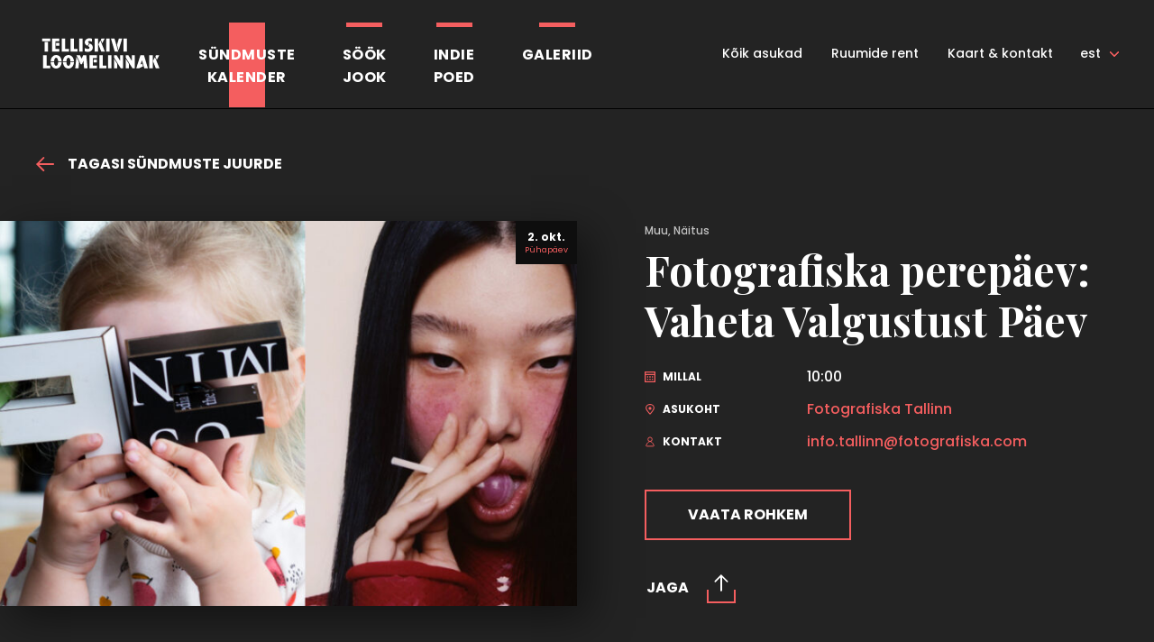

--- FILE ---
content_type: text/html; charset=UTF-8
request_url: https://telliskivi.cc/events/fotografiska-perepaev-vaheta-valgustust-paev/
body_size: 12899
content:
<!DOCTYPE html>
<html class="no-js" lang="et">
<head>
    <meta charset="utf-8">
    <meta name="viewport" content="width=device-width, initial-scale=1">
    <link href="https://fonts.googleapis.com/css?family=Playfair+Display:400,700,700i|Poppins:400,500,700" rel="stylesheet">
    <meta http-equiv="X-UA-Compatible" content="IE=Edge">
    <link rel="apple-touch-icon" sizes="180x180" href="https://telliskivi.cc/wp-telliskivi-new2018/wp-content/themes/telliskivi-loomelinnak/inc/favicon/apple-touch-icon.png">
    <link rel="icon" type="image/png" sizes="32x32" href="https://telliskivi.cc/wp-telliskivi-new2018/wp-content/themes/telliskivi-loomelinnak/inc/favicon/favicon-32x32.png">
    <link rel="icon" type="image/png" sizes="16x16" href="https://telliskivi.cc/wp-telliskivi-new2018/wp-content/themes/telliskivi-loomelinnak/inc/favicon//favicon-16x16.png">
    <link rel="manifest" href="https://telliskivi.cc/wp-telliskivi-new2018/wp-content/themes/telliskivi-loomelinnak/inc/favicon/site.webmanifest">
    <link rel="mask-icon" href="https://telliskivi.cc/wp-telliskivi-new2018/wp-content/themes/telliskivi-loomelinnak/inc/favicon/safari-pinned-tab.svg" color="#ffffff">
    <link rel="shortcut icon" href="https://telliskivi.cc/wp-telliskivi-new2018/wp-content/themes/telliskivi-loomelinnak/inc/favicon/favicon.ico">
    <meta name="msapplication-config" content="https://telliskivi.cc/wp-telliskivi-new2018/wp-content/themes/telliskivi-loomelinnak/inc/favicon/browserconfig.xml">
    <meta name="theme-color" content="#ffffff">
    <script>(function(H){H.className=H.className.replace(/\bno-js\b/,'js')})(document.documentElement)</script>

            <title>Fotografiska perepäev: Vaheta Valgustust Päev - Loomelinnak</title>
	<style>img:is([sizes="auto" i], [sizes^="auto," i]) { contain-intrinsic-size: 3000px 1500px }</style>
	
		<!-- All in One SEO 4.8.2 - aioseo.com -->
	<meta name="robots" content="max-image-preview:large" />
	<link rel="canonical" href="https://telliskivi.cc/events/fotografiska-perepaev-vaheta-valgustust-paev/" />
	<meta name="generator" content="All in One SEO (AIOSEO) 4.8.2" />
		<meta property="og:locale" content="et_EE" />
		<meta property="og:site_name" content="Loomelinnak - Telliskivi Loomelinnak" />
		<meta property="og:type" content="article" />
		<meta property="og:title" content="Fotografiska perepäev: Vaheta Valgustust Päev - Loomelinnak" />
		<meta property="og:url" content="https://telliskivi.cc/events/fotografiska-perepaev-vaheta-valgustust-paev/" />
		<meta property="article:published_time" content="2022-09-21T10:22:28+00:00" />
		<meta property="article:modified_time" content="2022-09-21T10:23:37+00:00" />
		<meta property="article:publisher" content="https://www.facebook.com/telliskiviloomelinnak" />
		<meta name="twitter:card" content="summary_large_image" />
		<meta name="twitter:title" content="Fotografiska perepäev: Vaheta Valgustust Päev - Loomelinnak" />
		<script type="application/ld+json" class="aioseo-schema">
			{"@context":"https:\/\/schema.org","@graph":[{"@type":"BreadcrumbList","@id":"https:\/\/telliskivi.cc\/events\/fotografiska-perepaev-vaheta-valgustust-paev\/#breadcrumblist","itemListElement":[{"@type":"ListItem","@id":"https:\/\/telliskivi.cc\/#listItem","position":1,"name":"Home","item":"https:\/\/telliskivi.cc\/","nextItem":{"@type":"ListItem","@id":"https:\/\/telliskivi.cc\/events\/fotografiska-perepaev-vaheta-valgustust-paev\/#listItem","name":"Fotografiska perep\u00e4ev: Vaheta Valgustust P\u00e4ev"}},{"@type":"ListItem","@id":"https:\/\/telliskivi.cc\/events\/fotografiska-perepaev-vaheta-valgustust-paev\/#listItem","position":2,"name":"Fotografiska perep\u00e4ev: Vaheta Valgustust P\u00e4ev","previousItem":{"@type":"ListItem","@id":"https:\/\/telliskivi.cc\/#listItem","name":"Home"}}]},{"@type":"Organization","@id":"https:\/\/telliskivi.cc\/#organization","name":"Loomelinnak - Telliskivi Loomelinnak","description":"Telliskivi Loomelinnak","url":"https:\/\/telliskivi.cc\/","sameAs":["https:\/\/www.facebook.com\/telliskiviloomelinnak","https:\/\/www.instagram.com\/loomelinnak\/","https:\/\/www.tiktok.com\/@loomelinnak"]},{"@type":"WebPage","@id":"https:\/\/telliskivi.cc\/events\/fotografiska-perepaev-vaheta-valgustust-paev\/#webpage","url":"https:\/\/telliskivi.cc\/events\/fotografiska-perepaev-vaheta-valgustust-paev\/","name":"Fotografiska perep\u00e4ev: Vaheta Valgustust P\u00e4ev - Loomelinnak","inLanguage":"et","isPartOf":{"@id":"https:\/\/telliskivi.cc\/#website"},"breadcrumb":{"@id":"https:\/\/telliskivi.cc\/events\/fotografiska-perepaev-vaheta-valgustust-paev\/#breadcrumblist"},"image":{"@type":"ImageObject","url":"https:\/\/telliskivi.cc\/wp-telliskivi-new2018\/wp-content\/uploads\/2022\/09\/Event-2-13.14.48.jpg","@id":"https:\/\/telliskivi.cc\/events\/fotografiska-perepaev-vaheta-valgustust-paev\/#mainImage","width":800,"height":800},"primaryImageOfPage":{"@id":"https:\/\/telliskivi.cc\/events\/fotografiska-perepaev-vaheta-valgustust-paev\/#mainImage"},"datePublished":"2022-09-21T13:22:28+03:00","dateModified":"2022-09-21T13:23:37+03:00"},{"@type":"WebSite","@id":"https:\/\/telliskivi.cc\/#website","url":"https:\/\/telliskivi.cc\/","name":"Loomelinnak","description":"Telliskivi Loomelinnak","inLanguage":"et","publisher":{"@id":"https:\/\/telliskivi.cc\/#organization"}}]}
		</script>
		<!-- All in One SEO -->

<link rel="alternate" hreflang="et" href="https://telliskivi.cc/events/fotografiska-perepaev-vaheta-valgustust-paev/" />
<link rel="alternate" hreflang="en-us" href="https://telliskivi.cc/en/events/fotografiska-perepaev-vaheta-valgustust-paev/" />
<link rel="alternate" hreflang="x-default" href="https://telliskivi.cc/events/fotografiska-perepaev-vaheta-valgustust-paev/" />
		<!-- This site uses the Google Analytics by MonsterInsights plugin v9.11.1 - Using Analytics tracking - https://www.monsterinsights.com/ -->
							<script src="//www.googletagmanager.com/gtag/js?id=G-XHHQTWRNS7"  data-cfasync="false" data-wpfc-render="false" type="text/javascript" async></script>
			<script data-cfasync="false" data-wpfc-render="false" type="text/javascript">
				var mi_version = '9.11.1';
				var mi_track_user = true;
				var mi_no_track_reason = '';
								var MonsterInsightsDefaultLocations = {"page_location":"https:\/\/telliskivi.cc\/events\/fotografiska-perepaev-vaheta-valgustust-paev\/"};
								if ( typeof MonsterInsightsPrivacyGuardFilter === 'function' ) {
					var MonsterInsightsLocations = (typeof MonsterInsightsExcludeQuery === 'object') ? MonsterInsightsPrivacyGuardFilter( MonsterInsightsExcludeQuery ) : MonsterInsightsPrivacyGuardFilter( MonsterInsightsDefaultLocations );
				} else {
					var MonsterInsightsLocations = (typeof MonsterInsightsExcludeQuery === 'object') ? MonsterInsightsExcludeQuery : MonsterInsightsDefaultLocations;
				}

								var disableStrs = [
										'ga-disable-G-XHHQTWRNS7',
									];

				/* Function to detect opted out users */
				function __gtagTrackerIsOptedOut() {
					for (var index = 0; index < disableStrs.length; index++) {
						if (document.cookie.indexOf(disableStrs[index] + '=true') > -1) {
							return true;
						}
					}

					return false;
				}

				/* Disable tracking if the opt-out cookie exists. */
				if (__gtagTrackerIsOptedOut()) {
					for (var index = 0; index < disableStrs.length; index++) {
						window[disableStrs[index]] = true;
					}
				}

				/* Opt-out function */
				function __gtagTrackerOptout() {
					for (var index = 0; index < disableStrs.length; index++) {
						document.cookie = disableStrs[index] + '=true; expires=Thu, 31 Dec 2099 23:59:59 UTC; path=/';
						window[disableStrs[index]] = true;
					}
				}

				if ('undefined' === typeof gaOptout) {
					function gaOptout() {
						__gtagTrackerOptout();
					}
				}
								window.dataLayer = window.dataLayer || [];

				window.MonsterInsightsDualTracker = {
					helpers: {},
					trackers: {},
				};
				if (mi_track_user) {
					function __gtagDataLayer() {
						dataLayer.push(arguments);
					}

					function __gtagTracker(type, name, parameters) {
						if (!parameters) {
							parameters = {};
						}

						if (parameters.send_to) {
							__gtagDataLayer.apply(null, arguments);
							return;
						}

						if (type === 'event') {
														parameters.send_to = monsterinsights_frontend.v4_id;
							var hookName = name;
							if (typeof parameters['event_category'] !== 'undefined') {
								hookName = parameters['event_category'] + ':' + name;
							}

							if (typeof MonsterInsightsDualTracker.trackers[hookName] !== 'undefined') {
								MonsterInsightsDualTracker.trackers[hookName](parameters);
							} else {
								__gtagDataLayer('event', name, parameters);
							}
							
						} else {
							__gtagDataLayer.apply(null, arguments);
						}
					}

					__gtagTracker('js', new Date());
					__gtagTracker('set', {
						'developer_id.dZGIzZG': true,
											});
					if ( MonsterInsightsLocations.page_location ) {
						__gtagTracker('set', MonsterInsightsLocations);
					}
										__gtagTracker('config', 'G-XHHQTWRNS7', {"forceSSL":"true","link_attribution":"true"} );
										window.gtag = __gtagTracker;										(function () {
						/* https://developers.google.com/analytics/devguides/collection/analyticsjs/ */
						/* ga and __gaTracker compatibility shim. */
						var noopfn = function () {
							return null;
						};
						var newtracker = function () {
							return new Tracker();
						};
						var Tracker = function () {
							return null;
						};
						var p = Tracker.prototype;
						p.get = noopfn;
						p.set = noopfn;
						p.send = function () {
							var args = Array.prototype.slice.call(arguments);
							args.unshift('send');
							__gaTracker.apply(null, args);
						};
						var __gaTracker = function () {
							var len = arguments.length;
							if (len === 0) {
								return;
							}
							var f = arguments[len - 1];
							if (typeof f !== 'object' || f === null || typeof f.hitCallback !== 'function') {
								if ('send' === arguments[0]) {
									var hitConverted, hitObject = false, action;
									if ('event' === arguments[1]) {
										if ('undefined' !== typeof arguments[3]) {
											hitObject = {
												'eventAction': arguments[3],
												'eventCategory': arguments[2],
												'eventLabel': arguments[4],
												'value': arguments[5] ? arguments[5] : 1,
											}
										}
									}
									if ('pageview' === arguments[1]) {
										if ('undefined' !== typeof arguments[2]) {
											hitObject = {
												'eventAction': 'page_view',
												'page_path': arguments[2],
											}
										}
									}
									if (typeof arguments[2] === 'object') {
										hitObject = arguments[2];
									}
									if (typeof arguments[5] === 'object') {
										Object.assign(hitObject, arguments[5]);
									}
									if ('undefined' !== typeof arguments[1].hitType) {
										hitObject = arguments[1];
										if ('pageview' === hitObject.hitType) {
											hitObject.eventAction = 'page_view';
										}
									}
									if (hitObject) {
										action = 'timing' === arguments[1].hitType ? 'timing_complete' : hitObject.eventAction;
										hitConverted = mapArgs(hitObject);
										__gtagTracker('event', action, hitConverted);
									}
								}
								return;
							}

							function mapArgs(args) {
								var arg, hit = {};
								var gaMap = {
									'eventCategory': 'event_category',
									'eventAction': 'event_action',
									'eventLabel': 'event_label',
									'eventValue': 'event_value',
									'nonInteraction': 'non_interaction',
									'timingCategory': 'event_category',
									'timingVar': 'name',
									'timingValue': 'value',
									'timingLabel': 'event_label',
									'page': 'page_path',
									'location': 'page_location',
									'title': 'page_title',
									'referrer' : 'page_referrer',
								};
								for (arg in args) {
																		if (!(!args.hasOwnProperty(arg) || !gaMap.hasOwnProperty(arg))) {
										hit[gaMap[arg]] = args[arg];
									} else {
										hit[arg] = args[arg];
									}
								}
								return hit;
							}

							try {
								f.hitCallback();
							} catch (ex) {
							}
						};
						__gaTracker.create = newtracker;
						__gaTracker.getByName = newtracker;
						__gaTracker.getAll = function () {
							return [];
						};
						__gaTracker.remove = noopfn;
						__gaTracker.loaded = true;
						window['__gaTracker'] = __gaTracker;
					})();
									} else {
										console.log("");
					(function () {
						function __gtagTracker() {
							return null;
						}

						window['__gtagTracker'] = __gtagTracker;
						window['gtag'] = __gtagTracker;
					})();
									}
			</script>
							<!-- / Google Analytics by MonsterInsights -->
		<link rel='stylesheet' id='wp-block-library-css' href='https://telliskivi.cc/wp-telliskivi-new2018/wp-includes/css/dist/block-library/style.min.css' type='text/css' media='all' />
<style id='classic-theme-styles-inline-css' type='text/css'>
/*! This file is auto-generated */
.wp-block-button__link{color:#fff;background-color:#32373c;border-radius:9999px;box-shadow:none;text-decoration:none;padding:calc(.667em + 2px) calc(1.333em + 2px);font-size:1.125em}.wp-block-file__button{background:#32373c;color:#fff;text-decoration:none}
</style>
<style id='global-styles-inline-css' type='text/css'>
:root{--wp--preset--aspect-ratio--square: 1;--wp--preset--aspect-ratio--4-3: 4/3;--wp--preset--aspect-ratio--3-4: 3/4;--wp--preset--aspect-ratio--3-2: 3/2;--wp--preset--aspect-ratio--2-3: 2/3;--wp--preset--aspect-ratio--16-9: 16/9;--wp--preset--aspect-ratio--9-16: 9/16;--wp--preset--color--black: #000000;--wp--preset--color--cyan-bluish-gray: #abb8c3;--wp--preset--color--white: #ffffff;--wp--preset--color--pale-pink: #f78da7;--wp--preset--color--vivid-red: #cf2e2e;--wp--preset--color--luminous-vivid-orange: #ff6900;--wp--preset--color--luminous-vivid-amber: #fcb900;--wp--preset--color--light-green-cyan: #7bdcb5;--wp--preset--color--vivid-green-cyan: #00d084;--wp--preset--color--pale-cyan-blue: #8ed1fc;--wp--preset--color--vivid-cyan-blue: #0693e3;--wp--preset--color--vivid-purple: #9b51e0;--wp--preset--gradient--vivid-cyan-blue-to-vivid-purple: linear-gradient(135deg,rgba(6,147,227,1) 0%,rgb(155,81,224) 100%);--wp--preset--gradient--light-green-cyan-to-vivid-green-cyan: linear-gradient(135deg,rgb(122,220,180) 0%,rgb(0,208,130) 100%);--wp--preset--gradient--luminous-vivid-amber-to-luminous-vivid-orange: linear-gradient(135deg,rgba(252,185,0,1) 0%,rgba(255,105,0,1) 100%);--wp--preset--gradient--luminous-vivid-orange-to-vivid-red: linear-gradient(135deg,rgba(255,105,0,1) 0%,rgb(207,46,46) 100%);--wp--preset--gradient--very-light-gray-to-cyan-bluish-gray: linear-gradient(135deg,rgb(238,238,238) 0%,rgb(169,184,195) 100%);--wp--preset--gradient--cool-to-warm-spectrum: linear-gradient(135deg,rgb(74,234,220) 0%,rgb(151,120,209) 20%,rgb(207,42,186) 40%,rgb(238,44,130) 60%,rgb(251,105,98) 80%,rgb(254,248,76) 100%);--wp--preset--gradient--blush-light-purple: linear-gradient(135deg,rgb(255,206,236) 0%,rgb(152,150,240) 100%);--wp--preset--gradient--blush-bordeaux: linear-gradient(135deg,rgb(254,205,165) 0%,rgb(254,45,45) 50%,rgb(107,0,62) 100%);--wp--preset--gradient--luminous-dusk: linear-gradient(135deg,rgb(255,203,112) 0%,rgb(199,81,192) 50%,rgb(65,88,208) 100%);--wp--preset--gradient--pale-ocean: linear-gradient(135deg,rgb(255,245,203) 0%,rgb(182,227,212) 50%,rgb(51,167,181) 100%);--wp--preset--gradient--electric-grass: linear-gradient(135deg,rgb(202,248,128) 0%,rgb(113,206,126) 100%);--wp--preset--gradient--midnight: linear-gradient(135deg,rgb(2,3,129) 0%,rgb(40,116,252) 100%);--wp--preset--font-size--small: 13px;--wp--preset--font-size--medium: 20px;--wp--preset--font-size--large: 36px;--wp--preset--font-size--x-large: 42px;--wp--preset--spacing--20: 0.44rem;--wp--preset--spacing--30: 0.67rem;--wp--preset--spacing--40: 1rem;--wp--preset--spacing--50: 1.5rem;--wp--preset--spacing--60: 2.25rem;--wp--preset--spacing--70: 3.38rem;--wp--preset--spacing--80: 5.06rem;--wp--preset--shadow--natural: 6px 6px 9px rgba(0, 0, 0, 0.2);--wp--preset--shadow--deep: 12px 12px 50px rgba(0, 0, 0, 0.4);--wp--preset--shadow--sharp: 6px 6px 0px rgba(0, 0, 0, 0.2);--wp--preset--shadow--outlined: 6px 6px 0px -3px rgba(255, 255, 255, 1), 6px 6px rgba(0, 0, 0, 1);--wp--preset--shadow--crisp: 6px 6px 0px rgba(0, 0, 0, 1);}:where(.is-layout-flex){gap: 0.5em;}:where(.is-layout-grid){gap: 0.5em;}body .is-layout-flex{display: flex;}.is-layout-flex{flex-wrap: wrap;align-items: center;}.is-layout-flex > :is(*, div){margin: 0;}body .is-layout-grid{display: grid;}.is-layout-grid > :is(*, div){margin: 0;}:where(.wp-block-columns.is-layout-flex){gap: 2em;}:where(.wp-block-columns.is-layout-grid){gap: 2em;}:where(.wp-block-post-template.is-layout-flex){gap: 1.25em;}:where(.wp-block-post-template.is-layout-grid){gap: 1.25em;}.has-black-color{color: var(--wp--preset--color--black) !important;}.has-cyan-bluish-gray-color{color: var(--wp--preset--color--cyan-bluish-gray) !important;}.has-white-color{color: var(--wp--preset--color--white) !important;}.has-pale-pink-color{color: var(--wp--preset--color--pale-pink) !important;}.has-vivid-red-color{color: var(--wp--preset--color--vivid-red) !important;}.has-luminous-vivid-orange-color{color: var(--wp--preset--color--luminous-vivid-orange) !important;}.has-luminous-vivid-amber-color{color: var(--wp--preset--color--luminous-vivid-amber) !important;}.has-light-green-cyan-color{color: var(--wp--preset--color--light-green-cyan) !important;}.has-vivid-green-cyan-color{color: var(--wp--preset--color--vivid-green-cyan) !important;}.has-pale-cyan-blue-color{color: var(--wp--preset--color--pale-cyan-blue) !important;}.has-vivid-cyan-blue-color{color: var(--wp--preset--color--vivid-cyan-blue) !important;}.has-vivid-purple-color{color: var(--wp--preset--color--vivid-purple) !important;}.has-black-background-color{background-color: var(--wp--preset--color--black) !important;}.has-cyan-bluish-gray-background-color{background-color: var(--wp--preset--color--cyan-bluish-gray) !important;}.has-white-background-color{background-color: var(--wp--preset--color--white) !important;}.has-pale-pink-background-color{background-color: var(--wp--preset--color--pale-pink) !important;}.has-vivid-red-background-color{background-color: var(--wp--preset--color--vivid-red) !important;}.has-luminous-vivid-orange-background-color{background-color: var(--wp--preset--color--luminous-vivid-orange) !important;}.has-luminous-vivid-amber-background-color{background-color: var(--wp--preset--color--luminous-vivid-amber) !important;}.has-light-green-cyan-background-color{background-color: var(--wp--preset--color--light-green-cyan) !important;}.has-vivid-green-cyan-background-color{background-color: var(--wp--preset--color--vivid-green-cyan) !important;}.has-pale-cyan-blue-background-color{background-color: var(--wp--preset--color--pale-cyan-blue) !important;}.has-vivid-cyan-blue-background-color{background-color: var(--wp--preset--color--vivid-cyan-blue) !important;}.has-vivid-purple-background-color{background-color: var(--wp--preset--color--vivid-purple) !important;}.has-black-border-color{border-color: var(--wp--preset--color--black) !important;}.has-cyan-bluish-gray-border-color{border-color: var(--wp--preset--color--cyan-bluish-gray) !important;}.has-white-border-color{border-color: var(--wp--preset--color--white) !important;}.has-pale-pink-border-color{border-color: var(--wp--preset--color--pale-pink) !important;}.has-vivid-red-border-color{border-color: var(--wp--preset--color--vivid-red) !important;}.has-luminous-vivid-orange-border-color{border-color: var(--wp--preset--color--luminous-vivid-orange) !important;}.has-luminous-vivid-amber-border-color{border-color: var(--wp--preset--color--luminous-vivid-amber) !important;}.has-light-green-cyan-border-color{border-color: var(--wp--preset--color--light-green-cyan) !important;}.has-vivid-green-cyan-border-color{border-color: var(--wp--preset--color--vivid-green-cyan) !important;}.has-pale-cyan-blue-border-color{border-color: var(--wp--preset--color--pale-cyan-blue) !important;}.has-vivid-cyan-blue-border-color{border-color: var(--wp--preset--color--vivid-cyan-blue) !important;}.has-vivid-purple-border-color{border-color: var(--wp--preset--color--vivid-purple) !important;}.has-vivid-cyan-blue-to-vivid-purple-gradient-background{background: var(--wp--preset--gradient--vivid-cyan-blue-to-vivid-purple) !important;}.has-light-green-cyan-to-vivid-green-cyan-gradient-background{background: var(--wp--preset--gradient--light-green-cyan-to-vivid-green-cyan) !important;}.has-luminous-vivid-amber-to-luminous-vivid-orange-gradient-background{background: var(--wp--preset--gradient--luminous-vivid-amber-to-luminous-vivid-orange) !important;}.has-luminous-vivid-orange-to-vivid-red-gradient-background{background: var(--wp--preset--gradient--luminous-vivid-orange-to-vivid-red) !important;}.has-very-light-gray-to-cyan-bluish-gray-gradient-background{background: var(--wp--preset--gradient--very-light-gray-to-cyan-bluish-gray) !important;}.has-cool-to-warm-spectrum-gradient-background{background: var(--wp--preset--gradient--cool-to-warm-spectrum) !important;}.has-blush-light-purple-gradient-background{background: var(--wp--preset--gradient--blush-light-purple) !important;}.has-blush-bordeaux-gradient-background{background: var(--wp--preset--gradient--blush-bordeaux) !important;}.has-luminous-dusk-gradient-background{background: var(--wp--preset--gradient--luminous-dusk) !important;}.has-pale-ocean-gradient-background{background: var(--wp--preset--gradient--pale-ocean) !important;}.has-electric-grass-gradient-background{background: var(--wp--preset--gradient--electric-grass) !important;}.has-midnight-gradient-background{background: var(--wp--preset--gradient--midnight) !important;}.has-small-font-size{font-size: var(--wp--preset--font-size--small) !important;}.has-medium-font-size{font-size: var(--wp--preset--font-size--medium) !important;}.has-large-font-size{font-size: var(--wp--preset--font-size--large) !important;}.has-x-large-font-size{font-size: var(--wp--preset--font-size--x-large) !important;}
:where(.wp-block-post-template.is-layout-flex){gap: 1.25em;}:where(.wp-block-post-template.is-layout-grid){gap: 1.25em;}
:where(.wp-block-columns.is-layout-flex){gap: 2em;}:where(.wp-block-columns.is-layout-grid){gap: 2em;}
:root :where(.wp-block-pullquote){font-size: 1.5em;line-height: 1.6;}
</style>
<link rel='stylesheet' id='global-css' href='https://telliskivi.cc/wp-telliskivi-new2018/wp-content/themes/telliskivi-loomelinnak/inc/css/global.1.0.16.min.css' type='text/css' media='all' />
<link rel="icon" href="https://telliskivi.cc/wp-telliskivi-new2018/wp-content/uploads/2021/10/cropped-Telliskivi-Loomelinnak-512x512px-32x32.jpg" sizes="32x32" />
<link rel="icon" href="https://telliskivi.cc/wp-telliskivi-new2018/wp-content/uploads/2021/10/cropped-Telliskivi-Loomelinnak-512x512px-192x192.jpg" sizes="192x192" />
<link rel="apple-touch-icon" href="https://telliskivi.cc/wp-telliskivi-new2018/wp-content/uploads/2021/10/cropped-Telliskivi-Loomelinnak-512x512px-180x180.jpg" />
<meta name="msapplication-TileImage" content="https://telliskivi.cc/wp-telliskivi-new2018/wp-content/uploads/2021/10/cropped-Telliskivi-Loomelinnak-512x512px-270x270.jpg" />

    
    <meta name="generator" content="WP Rocket 3.20.3" data-wpr-features="wpr_desktop" /></head>
<body class="wp-singular events-template-default single single-events postid-9487 wp-theme-telliskivi-loomelinnak">

            <div data-rocket-location-hash="401c30247503d6462a36023b35eac89b" class="header ">
    <div data-rocket-location-hash="96e6bc5aa4d4feabbfb759b1bfe76d78" class="header__inner">
        <div data-rocket-location-hash="57ce5196f14ae66ce7ac0c56fd5bb8c2" class="h-container">
            <div class="logo  header__logo">
    <a href="https://telliskivi.cc" class="logo__link">
                        <img src="https://telliskivi.cc/wp-telliskivi-new2018/wp-content/themes/telliskivi-loomelinnak/inc/img/telliskivi-loomelinnak-logo.svg" alt="Loomelinnak" class="logo__img">
    </a>
</div>
            <button type="button" class="header__nav-toggle header__nav-toggle--htx"><span></span><span></span><span></span></button>
            <div class="header__nav-wrapper">
                <nav class="navigation  header__navigation">
            <ul class="navigation__list">
                            <li class="navigation__item is-category  is-current">
                    <a href="https://telliskivi.cc/yritused/" class="navigation__link">Sündmuste<br>kalender</a>
                </li>
                            <li class="navigation__item is-category  ">
                    <a href="https://telliskivi.cc/sookjook/" class="navigation__link">Söök<br>Jook</a>
                </li>
                            <li class="navigation__item is-category  ">
                    <a href="https://telliskivi.cc/indiepoed/" class="navigation__link">Indie<br>poed</a>
                </li>
                            <li class="navigation__item is-category  ">
                    <a href="https://telliskivi.cc/galeriid/" class="navigation__link">Galeriid</a>
                </li>
                            <li class="navigation__item   ">
                    <a href="https://telliskivi.cc/koik-asukad/" class="navigation__link">Kõik asukad</a>
                </li>
                            <li class="navigation__item   ">
                    <a href="https://telliskivi.cc/ruumid/" class="navigation__link">Ruumide rent</a>
                </li>
                            <li class="navigation__item   ">
                    <a href="https://telliskivi.cc/kontakt/" class="navigation__link">Kaart &#038; kontakt</a>
                </li>
                    </ul>
    </nav>
                                    <nav class="languages  header__languages">
            <ul class="languages__list">
                            <li class="languages__item is-current">
                    <a href="https://telliskivi.cc/events/fotografiska-perepaev-vaheta-valgustust-paev/" class="languages__link">est</a>
                </li>
                            <li class="languages__item ">
                    <a href="https://telliskivi.cc/en/events/fotografiska-perepaev-vaheta-valgustust-paev/" class="languages__link">eng</a>
                </li>
                    </ul>
    </nav>
                            </div>
        </div>
    </div>
</div>
    <div class="post">
    <div class="h-container post__container">
                <a href="https://telliskivi.cc/yritused/" class="post__back"><svg class="icon  post__back-icon"><use xlink:href="https://telliskivi.cc/wp-telliskivi-new2018/wp-content/themes/telliskivi-loomelinnak/inc/svg/global.1.0.16.svg#Arrow"></use></svg>
Tagasi sündmuste juurde</a>
                <div class="grid">
            <div class="grid__col grid__col--md-6">
                <div class="post__image">
                                            <div class="post__timestamp">
                            <div class="post__timestamp-item">
                                <span class="post__timestamp-date">2. okt.</span>
                                <span class="post__timestamp-day">Pühapäev</span>
                            </div>
                                                    </div>
                                        <div class="image image--cover ">
            <picture class="image__picture">
                            <source data-srcset="https://telliskivi.cc/wp-telliskivi-new2018/wp-content/uploads/2022/09/Event-2-13.14.48-720x480.jpg 720w, https://telliskivi.cc/wp-telliskivi-new2018/wp-content/uploads/2022/09/Event-2-13.14.48-150x100.jpg 150w, https://telliskivi.cc/wp-telliskivi-new2018/wp-content/uploads/2022/09/Event-2-13.14.48-300x200.jpg 300w, https://telliskivi.cc/wp-telliskivi-new2018/wp-content/uploads/2022/09/Event-2-13.14.48-600x400.jpg 600w" media="(min-width: 920px)"/>
                            <source data-srcset="https://telliskivi.cc/wp-telliskivi-new2018/wp-content/uploads/2022/09/Event-2-13.14.48-720x250.jpg" media="(min-width: 601px)"/>
                            <source data-srcset="https://telliskivi.cc/wp-telliskivi-new2018/wp-content/uploads/2022/09/Event-2-13.14.48-550x250.jpg" media="(min-width: 500px)"/>
                        <img src="[data-uri]" data-srcset="https://telliskivi.cc/wp-telliskivi-new2018/wp-content/uploads/2022/09/Event-2-13.14.48-320x250.jpg 320w, https://telliskivi.cc/wp-telliskivi-new2018/wp-content/uploads/2022/09/Event-2-13.14.48-640x500.jpg 640w" data-sizes="auto" alt="" class="image__img lazyload">
        </picture>
    </div>
                </div>
            </div>
            <div class="grid__col grid__col--md-6">
                <div class="post__data">
                    <div class="post__category">Muu, Näitus</div>
                    <h1 class="h2 post__title">Fotografiska perepäev: Vaheta Valgustust Päev</h1>
                    <div class="post__meta">
                                                                        <div class="post__meta-item">
                            <div class="post__meta-label"><svg class="icon  post__meta-icon"><use xlink:href="https://telliskivi.cc/wp-telliskivi-new2018/wp-content/themes/telliskivi-loomelinnak/inc/svg/global.1.0.16.svg#Calender_icon"></use></svg>
Millal</div>
                            <div class="post__meta-value">10:00<br></div>
                        </div>
                                                                                                <div class="post__meta-item">
                            <div class="post__meta-label"><svg class="icon  post__meta-icon"><use xlink:href="https://telliskivi.cc/wp-telliskivi-new2018/wp-content/themes/telliskivi-loomelinnak/inc/svg/global.1.0.16.svg#Location_icon"></use></svg>
Asukoht</div>
                            <div class="post__meta-value"><a href="" class="link" id="js-location" data-tags="">Fotografiska Tallinn</a></div>
                        </div>
                                                                                                <div class="post__meta-item">
                            <div class="post__meta-label"><svg class="icon  post__meta-icon"><use xlink:href="https://telliskivi.cc/wp-telliskivi-new2018/wp-content/themes/telliskivi-loomelinnak/inc/svg/global.1.0.16.svg#Contact_icon"></use></svg>
Kontakt</div>
                            <div class="post__meta-value"><noscript><span style="unicode-bidi:bidi-override;direction:rtl;">moc.aksifargotof@nnillat.ofni</span></noscript><script type="text/javascript">document.write('<n uers="znvygb:vasb.gnyyvaa@sbgbtensvfxn.pbz" pynff="yvax">vasb.gnyyvaa@sbgbtensvfxn.pbz</n>'.replace(/[a-zA-Z]/g, function(c){return String.fromCharCode((c<="Z"?90:122)>=(c=c.charCodeAt(0)+13)?c:c-26);}));</script><br><a href="tel:" class="link"></a></div>
                        </div>
                                                                    </div>
                    <div class="post__meta post__meta--row">
                                            </div>
                                        <div class="post__cta">
                                                                                    <a  href="https://fb.me/e/1LjtsBSSB"  class="button  ">
    <span class="button__text">
        <span class="button__text-frame">Vaata rohkem</span>
    </span>
    </a>
                                                                        </div>
                    
                                        <div class="post__share">
                        <div class="share ">
    <button  type="button"  class="button button--simple share__toggle">
    <span class="button__text">
        <span class="button__text-frame">Jaga</span>
    </span>
    <span class="button__icon"><svg class="icon  "><use xlink:href="https://telliskivi.cc/wp-telliskivi-new2018/wp-content/themes/telliskivi-loomelinnak/inc/svg/global.1.0.16.svg#Share_icon"></use></svg>
</span></button>
    <div class="share__tooltip">
                <div class="share__tooltip-item">
            <a target="_blank" href="https://www.facebook.com/sharer/sharer.php?u=telliskivi.cc/events/fotografiska-perepaev-vaheta-valgustust-paev/" class="share__tooltip-link link js-share-facebook">
                <svg class="icon  share__tooltip-icon"><use xlink:href="https://telliskivi.cc/wp-telliskivi-new2018/wp-content/themes/telliskivi-loomelinnak/inc/svg/global.1.0.16.svg#Facebook_color_icon"></use></svg>
                Facebook
            </a>
        </div>
                <div class="share__tooltip-item">
            <a target="_blank" href="https://twitter.com/home?status=telliskivi.cc/events/fotografiska-perepaev-vaheta-valgustust-paev/" class="share__tooltip-link link js-share-twitter">
                <svg class="icon  share__tooltip-icon"><use xlink:href="https://telliskivi.cc/wp-telliskivi-new2018/wp-content/themes/telliskivi-loomelinnak/inc/svg/global.1.0.16.svg#Twitter_color_icon"></use></svg>
                Twitter
            </a>
        </div>
                <div class="share__tooltip-item">
            <a target="_blank" href="" class="share__tooltip-link link js-share-messenger">
                <svg class="icon  share__tooltip-icon"><use xlink:href="https://telliskivi.cc/wp-telliskivi-new2018/wp-content/themes/telliskivi-loomelinnak/inc/svg/global.1.0.16.svg#Messenger_color_icon"></use></svg>
                Messenger
            </a>
        </div>
                <div class="share__tooltip-item share__tooltip-item--right">
            <a href="#" data-copy="telliskivi.cc/events/fotografiska-perepaev-vaheta-valgustust-paev/" class="share__tooltip-link link js-share-copy"><svg class="icon  share__tooltip-icon"><use xlink:href="https://telliskivi.cc/wp-telliskivi-new2018/wp-content/themes/telliskivi-loomelinnak/inc/svg/global.1.0.16.svg#Link_icon"></use></svg>
Kopeeri link</a>
        </div>
    </div>
</div>
                    </div>
                                    </div>
            </div>
        </div>
    </div>
    <div class="h-container-narrow">
        <div class="grid">
            <div class="grid__col grid__col--sm-12">
                <div class="text post__content">
                    <p>Pühapäev, 2. oktoober on rahvusvaheline Vaheta Valgustust Päev (Change a Light Day), mille eesmärk on tõsta teadlikkust energiasäästlikkusest ning julgustada inimesi tegema väikeseid muudatusi oma elus, et vähendada seeläbi elektri tarbimist.<br />
Kutsume Fotografiskasse kõiki perekondi igas vanuses liikmetega põnevale programmile. Inspireerime koos teadlikumat maailma!<br />
</br><br />
PROGRAMM:<br />
</br><br />
10:00-17:00 Kohviku brunch (igal pühapäeval)<br />
Valikus set menüü (hind 16€/külaline ning sisaldab erinevaid maitseid ja filtrikohvi taastäitmise võimalusega) ja mitmed klassikalise brunchi lemmikud. Kohapeal eraldi valikud ka lastele.<br />
Broneeri laud: <noscript><span style="unicode-bidi:bidi-override;direction:rtl;">moc.aksifargotof@nnillat.ofni</span></noscript><script type="text/javascript">document.write('vasb.gnyyvaa@sbgbtensvfxn.pbz'.replace(/[a-zA-Z]/g, function(c){return String.fromCharCode((c<="Z"?90:122)>=(c=c.charCodeAt(0)+13)?c:c-26);}));</script> / +372 5347 2005<br />
</br><br />
♦️ 12:00-13:00 Blackout Tiramisu workshop (ENG)<br />
Rohkem infot ja broneeri pilet: https://fienta.com/blackout-tiramisuworkshop<br />
</br><br />
♦️ 14:00-15:00 Tuur Cho Gi-Seoki näitusel pealampidega<br />
Rohkem infot ja broneeri pilet: https://fienta.com/et/tuur-cho-gi-seok-pealampidega<br />
</br><br />
Näitused avatud kell 10:00-18:00.</p>

                </div>
            </div>
        </div>
    </div>
        <div class="h-container-narrow">
        <h3 class="h2 post__subtitle"></h3>
    </div>
    <div class="h-container">
        <div id="map" class="post__map">
            <div class="map js-single-map" data-active='[&quot;7&quot;, &quot;7ab&quot;]'>
    <div class="map__elements">
        <div class="map__image">
            <img src="[data-uri]" data-sizes="auto" alt="" class="map__image-img lazyload" data-src="https://telliskivi.cc/wp-telliskivi-new2018/wp-content/themes/telliskivi-loomelinnak/inc/img/map_default.png">
        </div>
        <div class="map__pointer">
            <div class="map__pointer-item" id="map-pointer-1" style="top: 54%; left: 36%">60a/1</div>
            <div class="map__pointer-item" id="map-pointer-2" style="top: 46%; left: 22%">60a/2</div>
            <div class="map__pointer-item" id="map-pointer-3" style="top: 36%; left: 17%">60a/3</div>
            <div class="map__pointer-item" id="map-pointer-4" style="top: 47%; left: 49%">60a/5</div>
            <div class="map__pointer-item" id="map-pointer-5" style="top: 38%; left: 60%">60a/5</div>
            <div class="map__pointer-item" id="map-pointer-6" style="top: 57%; left: 77%">60a/9</div>
            <div class="map__pointer-item" id="map-pointer-7" style="top: 52%; left: 67%">60a/8</div>
            <div class="map__pointer-item" id="map-pointer-8" style="top: 62%; left: 64%">60a/7</div>
            <div class="map__pointer-item" id="map-pointer-9" style="top: 58%; left: 62%">60a/7</div>
            <div class="map__pointer-item" id="map-pointer-10" style="top: 44%; left: 29%">60a/4</div>
            <div class="map__pointer-item" id="map-pointer-11" style="top: 44%; left: 77%">P</div>
            <div class="map__pointer-item" id="map-pointer-12" style="top: 64%; left: 85%">60a/10</div>
            <div class="map__pointer-item" id="map-pointer-13" style="top: 64%; left: 51%">60a/6</div>
            <div class="map__pointer-item" id="map-pointer-14" style="bottom: 29%; left: 47%"><svg class="icon  map__pointer-icon"><use xlink:href="https://telliskivi.cc/wp-telliskivi-new2018/wp-content/themes/telliskivi-loomelinnak/inc/svg/global.1.0.16.svg#gourmet"></use></svg>
</div>
            <div class="map__pointer-item" id="map-pointer-15" style="bottom: 38%; left: 41.5%"><svg class="icon  map__pointer-icon map__pointer-icon--small"><use xlink:href="https://telliskivi.cc/wp-telliskivi-new2018/wp-content/themes/telliskivi-loomelinnak/inc/svg/global.1.0.16.svg#container"></use></svg>
</div>
            <div class="map__pointer-item" id="map-pointer-16" style="bottom: 42%; left: 63%">Väligalerii</div>
            <div class="map__pointer-item" id="map-pointer-17" style="bottom: 24%; left: 72%">Tagahoov</div>
        </div>
        <div class="map__path">
            <svg xmlns="http://www.w3.org/2000/svg" viewBox="0 0 2360 1222">
                <polygon data-id="1" fill="#f45e5f" class="map__path-item" points="665 782 663.33 907.67 844.33 988.67 856.67 978.33 947.33 1018.67 1033.67 955.33 1033.67 844.33 751 716.33 706.33 741.33 665 782"/>
                <polygon data-id="2" fill="#f45e5f" class="map__path-item" points="592.11 884.47 579.72 893.95 472.5 844.35 481.98 834.87 356.54 778.71 356.54 683.17 400.3 642.32 438.95 618.99 674.96 723.3 674.96 760.35 659.94 751.73 627.48 779.44 626.29 826.76 642.44 846.54 592.11 884.47"/>
                <polygon data-id="3" fill="#f45e5f" class="map__path-item" points="464.84 511.73 507.9 527.26 547.46 549.29 547.46 640.42 526.59 657.72 438.95 618.99 400.3 642.32 356.54 683.17 356.54 762.6 290.09 731.55 290.09 641.42 464.84 511.73"/>
                <polygon data-id="4" fill="#f45e5f" class="map__path-item" points="947.25 716.33 947.25 756.47 1021.81 809.98 1062.56 791.78 1230.74 919.22 1380.72 853.33 1359.05 837.73 1357.31 769.24 1138.85 601.05 1069.49 618.99 988.87 666.94 989.54 690.62 947.25 716.33"/>
                <polygon data-id="5" fill="#f45e5f" class="map__path-item" points="1702 650.48 1702 694.06 1614.85 729.13 1545.76 678.11 1345.49 760.14 1158.38 616.09 1233.3 584.59 1232.23 530.38 1344.89 482.56 1380.72 516.57 1481.99 472.99 1638.23 570.77 1638.23 595.21 1702 650.48"/>
                <path data-id="6" fill="#f45e5f" class="map__path-item" d="M1645.2,753.7c2.3,1.8,43.8-12.7,43.8-12.7l49-29l46-11l228,174v7l-156,64v42l-27.4,14l-110.1-84.8l-1.1-106.9L1645.2,753.7"/>
                <polygon data-id="7" fill="#f45e5f" class="map__path-item" points="1609.8,967 1592.2,951.9 1592.2,919.2 1526.8,875.8 1526.8,853.2 1486.4,821.1 1486.4,767.6 1599.3,717.7 1717.6,806.5 1717.6,919.8"/>
                <polygon data-id="8" fill="#f45e5f" class="map__path-item" points="1442.46 910.72 1526.82 875.78 1592.21 919.22 1592.21 951.87 1553.16 969.91 1462.19 957.86 1442.46 942.51 1442.46 910.72"/>
                <polygon data-id="9" fill="#f45e5f" class="map__path-item" points="1385.17 866.7 1385.17 919.22 1423.89 951.87 1442.46 942.51 1442.46 910.72 1526.82 875.78 1526.82 853.19 1486.39 821.09 1385.17 866.7"/>
                <polygon data-id="10" fill="#f45e5f" class="map__path-item" points="649.87 627.96 764.07 709.22 764.07 722.25 751 716.33 706.33 741.33 688.97 758.41 674.96 749.06 674.96 723.3 572.11 677.84 572.11 666.2 611.09 637.17 649.87 627.96"/>
                <polygon data-id="11" fill="#f45e5f" class="map__path-item" points="339.88 437.23 376.02 410.92 540.28 536.24 467.09 502.31 441.91 517.85 339.88 437.23"/>
                <polygon data-id="11" fill="#f45e5f" class="map__path-item" points="986.76 555.69 1309.84 416.51 1332.21 410.92 1355.19 410.92 1368.86 417.14 1403.66 440.13 1457.71 478.65 1385.02 508.47 1348.36 472.99 1218.51 530.22 1222.23 573.71 1158.38 604.77 1138.36 591.72 1060.69 611 986.76 555.69"/>
                <polygon data-id="11" fill="#f45e5f" class="map__path-item" points="1473.73 293.54 2352.62 969.91 2231.67 1022.69 1406 390.3 1352.78 374.17 1286.66 385.46 1286.66 369.92 1473.73 293.54"/>
                <polygon data-id="12" fill="#f45e5f" class="map__path-item" points="1856 946 1856 988 1897 1029 1921 1020 2121 1038 2133 1014 2133 970 2102 946 2067 946 2072 926 2012 882 1856 946"/>
                <polygon data-id="13" fill="#f45e5f" class="map__path-item" points="1130 1022 1304 1012 1304 969 1297 939 1238 944 1233 922 1142 927 1145 965 1120 965 1130 1022"/>
                <polygon data-id="14" fill="#f45e5f" class="map__path-item" points="1086 917.33 1087.67 902 1097.33 893.33 1124 905.33 1132.67 914.33 1137 917.33 1137 924.33 1127.33 933 1086 917.33"/>
                <polygon data-id="15" fill="#f45e5f" class="map__path-item" points="950.67 806.33 950.67 794.33 964.67 783 1002 803 1006.67 821 997.33 826.33 950.67 806.33"/>
                <polygon data-id="16" fill="#f45e5f" class="map__path-item" points="1436.4 777.9 1436.4 742.9 1517.3 708.2 1554.5 737.5 1486.4 767.6 1486.4 806 1477.4 810.3"/>
                <polygon data-id="17" fill="#f45e5f" class="map__path-item" points="1721.4,918.1 1828.6,1002 1645.2,991.6 1609.8,967"/>
            </svg>
        </div>
        <div class="map__buildings">
            <img id="map-building-4" src="[data-uri]" data-sizes="auto" alt="" class="map__buildings-item lazyload" data-src="https://telliskivi.cc/wp-telliskivi-new2018/wp-content/themes/telliskivi-loomelinnak/inc/img/map_5_1_hover.png">
            <img id="map-building-4-active" src="[data-uri]" data-sizes="auto" alt="" class="map__buildings-item lazyload" data-src="https://telliskivi.cc/wp-telliskivi-new2018/wp-content/themes/telliskivi-loomelinnak/inc/img/map_5_1_click.png">
            <img id="map-building-4ab-active" src="[data-uri]" data-sizes="auto" alt="" class="map__buildings-item lazyload" data-src="https://telliskivi.cc/wp-telliskivi-new2018/wp-content/themes/telliskivi-loomelinnak/inc/img/map_5_1_click_ab.png">
            <img id="map-building-4x-active" src="[data-uri]" data-sizes="auto" alt="" class="map__buildings-item lazyload" data-src="https://telliskivi.cc/wp-telliskivi-new2018/wp-content/themes/telliskivi-loomelinnak/inc/img/map_5_1_click_x.png">
            <img id="map-building-4y-active" src="[data-uri]" data-sizes="auto" alt="" class="map__buildings-item lazyload" data-src="https://telliskivi.cc/wp-telliskivi-new2018/wp-content/themes/telliskivi-loomelinnak/inc/img/map_5_1_click_y.png">
            <img id="map-building-1" src="[data-uri]" data-sizes="auto" alt="" class="map__buildings-item lazyload" data-src="https://telliskivi.cc/wp-telliskivi-new2018/wp-content/themes/telliskivi-loomelinnak/inc/img/map_1_hover.png">
            <img id="map-building-1-active" src="[data-uri]" data-sizes="auto" alt="" class="map__buildings-item lazyload" data-src="https://telliskivi.cc/wp-telliskivi-new2018/wp-content/themes/telliskivi-loomelinnak/inc/img/map_1_click.png">
            <img id="map-building-1b-active" src="[data-uri]" data-sizes="auto" alt="" class="map__buildings-item lazyload" data-src="https://telliskivi.cc/wp-telliskivi-new2018/wp-content/themes/telliskivi-loomelinnak/inc/img/map_1_click_b.png">
            <img id="map-building-1a-active" src="[data-uri]" data-sizes="auto" alt="" class="map__buildings-item lazyload" data-src="https://telliskivi.cc/wp-telliskivi-new2018/wp-content/themes/telliskivi-loomelinnak/inc/img/map_1_click_a.png">
            <img id="map-building-1c-active" src="[data-uri]" data-sizes="auto" alt="" class="map__buildings-item lazyload" data-src="https://telliskivi.cc/wp-telliskivi-new2018/wp-content/themes/telliskivi-loomelinnak/inc/img/map_1_click_c.png">
            <img id="map-building-2" src="[data-uri]" data-sizes="auto" alt="" class="map__buildings-item lazyload" data-src="https://telliskivi.cc/wp-telliskivi-new2018/wp-content/themes/telliskivi-loomelinnak/inc/img/map_2_hover.png">
            <img id="map-building-2-active" src="[data-uri]" data-sizes="auto" alt="" class="map__buildings-item lazyload" data-src="https://telliskivi.cc/wp-telliskivi-new2018/wp-content/themes/telliskivi-loomelinnak/inc/img/map_2_click.png">
            <img id="map-building-2a-active" src="[data-uri]" data-sizes="auto" alt="" class="map__buildings-item lazyload" data-src="https://telliskivi.cc/wp-telliskivi-new2018/wp-content/themes/telliskivi-loomelinnak/inc/img/map_2_click_a.png">
            <img id="map-building-3" src="[data-uri]" data-sizes="auto" alt="" class="map__buildings-item lazyload" data-src="https://telliskivi.cc/wp-telliskivi-new2018/wp-content/themes/telliskivi-loomelinnak/inc/img/map_3_hover.png">
            <img id="map-building-3-active" src="[data-uri]" data-sizes="auto" alt="" class="map__buildings-item lazyload" data-src="https://telliskivi.cc/wp-telliskivi-new2018/wp-content/themes/telliskivi-loomelinnak/inc/img/map_3_click.png">
            <img id="map-building-3a-active" src="[data-uri]" data-sizes="auto" alt="" class="map__buildings-item lazyload" data-src="https://telliskivi.cc/wp-telliskivi-new2018/wp-content/themes/telliskivi-loomelinnak/inc/img/map_3_click_a.png">
            <img id="map-building-3b-active" src="[data-uri]" data-sizes="auto" alt="" class="map__buildings-item lazyload" data-src="https://telliskivi.cc/wp-telliskivi-new2018/wp-content/themes/telliskivi-loomelinnak/inc/img/map_3_click_b.png">
            <img id="map-building-5" src="[data-uri]" data-sizes="auto" alt="" class="map__buildings-item lazyload" data-src="https://telliskivi.cc/wp-telliskivi-new2018/wp-content/themes/telliskivi-loomelinnak/inc/img/map_5_2_hover.png">
            <img id="map-building-5-active" src="[data-uri]" data-sizes="auto" alt="" class="map__buildings-item lazyload" data-src="https://telliskivi.cc/wp-telliskivi-new2018/wp-content/themes/telliskivi-loomelinnak/inc/img/map_5_2_click.png">
            <img id="map-building-5ce-active" src="[data-uri]" data-sizes="auto" alt="" class="map__buildings-item lazyload" data-src="https://telliskivi.cc/wp-telliskivi-new2018/wp-content/themes/telliskivi-loomelinnak/inc/img/map_5_2_click_ce.png">
            <img id="map-building-5f-active" src="[data-uri]" data-sizes="auto" alt="" class="map__buildings-item lazyload" data-src="https://telliskivi.cc/wp-telliskivi-new2018/wp-content/themes/telliskivi-loomelinnak/inc/img/map_5_2_click_f.png">
            <img id="map-building-5hg-active" src="[data-uri]" data-sizes="auto" alt="" class="map__buildings-item lazyload" data-src="https://telliskivi.cc/wp-telliskivi-new2018/wp-content/themes/telliskivi-loomelinnak/inc/img/map_5_2_click_hg.png">
            <img id="map-building-5ij-active" src="[data-uri]" data-sizes="auto" alt="" class="map__buildings-item lazyload" data-src="https://telliskivi.cc/wp-telliskivi-new2018/wp-content/themes/telliskivi-loomelinnak/inc/img/map_5_2_click_ij.png">
            <img id="map-building-5k-active" src="[data-uri]" data-sizes="auto" alt="" class="map__buildings-item lazyload" data-src="https://telliskivi.cc/wp-telliskivi-new2018/wp-content/themes/telliskivi-loomelinnak/inc/img/map_5_2_click_k.png">
            <img id="map-building-5l-active" src="[data-uri]" data-sizes="auto" alt="" class="map__buildings-item lazyload" data-src="https://telliskivi.cc/wp-telliskivi-new2018/wp-content/themes/telliskivi-loomelinnak/inc/img/map_5_2_click_l.png">
            <img id="map-building-5mq-active" src="[data-uri]" data-sizes="auto" alt="" class="map__buildings-item lazyload" data-src="https://telliskivi.cc/wp-telliskivi-new2018/wp-content/themes/telliskivi-loomelinnak/inc/img/map_5_2_click_mq.png">
            <img id="map-building-5rw-active" src="[data-uri]" data-sizes="auto" alt="" class="map__buildings-item lazyload" data-src="https://telliskivi.cc/wp-telliskivi-new2018/wp-content/themes/telliskivi-loomelinnak/inc/img/map_5_2_click_rw.png">
            <img id="map-building-6" src="[data-uri]" data-sizes="auto" alt="" class="map__buildings-item lazyload" data-src="https://telliskivi.cc/wp-telliskivi-new2018/wp-content/themes/telliskivi-loomelinnak/inc/img/map_9_hover.png">
            <img id="map-building-6-active" src="[data-uri]" data-sizes="auto" alt="" class="map__buildings-item lazyload" data-src="https://telliskivi.cc/wp-telliskivi-new2018/wp-content/themes/telliskivi-loomelinnak/inc/img/map_9_click.png">
            <img id="map-building-6a-active" src="[data-uri]" data-sizes="auto" alt="" class="map__buildings-item lazyload" data-src="https://telliskivi.cc/wp-telliskivi-new2018/wp-content/themes/telliskivi-loomelinnak/inc/img/map_9_click_a.png">
            <img id="map-building-6b-active" src="[data-uri]" data-sizes="auto" alt="" class="map__buildings-item lazyload" data-src="https://telliskivi.cc/wp-telliskivi-new2018/wp-content/themes/telliskivi-loomelinnak/inc/img/map_9_click_b.png">
            <img id="map-building-7" src="[data-uri]" data-sizes="auto" alt="" class="map__buildings-item lazyload" data-src="https://telliskivi.cc/wp-telliskivi-new2018/wp-content/themes/telliskivi-loomelinnak/inc/img/map_8_hover.png">
            <img id="map-building-7-active" src="[data-uri]" data-sizes="auto" alt="" class="map__buildings-item lazyload" data-src="https://telliskivi.cc/wp-telliskivi-new2018/wp-content/themes/telliskivi-loomelinnak/inc/img/map_8_click.png">
            <img id="map-building-7ab-active" src="[data-uri]" data-sizes="auto" alt="" class="map__buildings-item lazyload" data-src="https://telliskivi.cc/wp-telliskivi-new2018/wp-content/themes/telliskivi-loomelinnak/inc/img/map_8_click_ab.png">
            <img id="map-building-7c-active" src="[data-uri]" data-sizes="auto" alt="" class="map__buildings-item lazyload" data-src="https://telliskivi.cc/wp-telliskivi-new2018/wp-content/themes/telliskivi-loomelinnak/inc/img/map_8_click_c.png">
            <img id="map-building-8" src="[data-uri]" data-sizes="auto" alt="" class="map__buildings-item lazyload" data-src="https://telliskivi.cc/wp-telliskivi-new2018/wp-content/themes/telliskivi-loomelinnak/inc/img/map_7_2_hover.png">
            <img id="map-building-8-active" src="[data-uri]" data-sizes="auto" alt="" class="map__buildings-item lazyload" data-src="https://telliskivi.cc/wp-telliskivi-new2018/wp-content/themes/telliskivi-loomelinnak/inc/img/map_7_2_click.png">
            <img id="map-building-8b-active" src="[data-uri]" data-sizes="auto" alt="" class="map__buildings-item lazyload" data-src="https://telliskivi.cc/wp-telliskivi-new2018/wp-content/themes/telliskivi-loomelinnak/inc/img/map_7_2_click_b.png">
            <img id="map-building-8c-active" src="[data-uri]" data-sizes="auto" alt="" class="map__buildings-item lazyload" data-src="https://telliskivi.cc/wp-telliskivi-new2018/wp-content/themes/telliskivi-loomelinnak/inc/img/map_7_2_click_c.png">
            <img id="map-building-9" src="[data-uri]" data-sizes="auto" alt="" class="map__buildings-item lazyload" data-src="https://telliskivi.cc/wp-telliskivi-new2018/wp-content/themes/telliskivi-loomelinnak/inc/img/map_7_1_hover.png">
            <img id="map-building-9-active" src="[data-uri]" data-sizes="auto" alt="" class="map__buildings-item lazyload" data-src="https://telliskivi.cc/wp-telliskivi-new2018/wp-content/themes/telliskivi-loomelinnak/inc/img/map_7_1_click.png">
            <img id="map-building-9a-active" src="[data-uri]" data-sizes="auto" alt="" class="map__buildings-item lazyload" data-src="https://telliskivi.cc/wp-telliskivi-new2018/wp-content/themes/telliskivi-loomelinnak/inc/img/map_7_1_click_a.png">
            <img id="map-building-10" src="[data-uri]" data-sizes="auto" alt="" class="map__buildings-item lazyload" data-src="https://telliskivi.cc/wp-telliskivi-new2018/wp-content/themes/telliskivi-loomelinnak/inc/img/map_4_hover.png">
            <img id="map-building-10-active" src="[data-uri]" data-sizes="auto" alt="" class="map__buildings-item lazyload" data-src="https://telliskivi.cc/wp-telliskivi-new2018/wp-content/themes/telliskivi-loomelinnak/inc/img/map_4_click.png">
            <img id="map-building-10a-active" src="[data-uri]" data-sizes="auto" alt="" class="map__buildings-item lazyload" data-src="https://telliskivi.cc/wp-telliskivi-new2018/wp-content/themes/telliskivi-loomelinnak/inc/img/map_4_click_a.png">
            <img id="map-building-11" src="[data-uri]" data-sizes="auto" alt="" class="map__buildings-item lazyload" data-src="https://telliskivi.cc/wp-telliskivi-new2018/wp-content/themes/telliskivi-loomelinnak/inc/img/map_parking_hover.png">
            <img id="map-building-11-active" src="[data-uri]" data-sizes="auto" alt="" class="map__buildings-item lazyload" data-src="https://telliskivi.cc/wp-telliskivi-new2018/wp-content/themes/telliskivi-loomelinnak/inc/img/map_parking_click.png">
            <img id="map-building-12" src="[data-uri]" data-sizes="auto" alt="" class="map__buildings-item lazyload" data-src="https://telliskivi.cc/wp-telliskivi-new2018/wp-content/themes/telliskivi-loomelinnak/inc/img/map_10_hover.png">
            <img id="map-building-12-active" src="[data-uri]" data-sizes="auto" alt="" class="map__buildings-item lazyload" data-src="https://telliskivi.cc/wp-telliskivi-new2018/wp-content/themes/telliskivi-loomelinnak/inc/img/map_10_click.png">
            <img id="map-building-12a-active" src="[data-uri]" data-sizes="auto" alt="" class="map__buildings-item lazyload" data-src="https://telliskivi.cc/wp-telliskivi-new2018/wp-content/themes/telliskivi-loomelinnak/inc/img/map_10_click_a.png">
            <img id="map-building-13" src="[data-uri]" data-sizes="auto" alt="" class="map__buildings-item lazyload" data-src="https://telliskivi.cc/wp-telliskivi-new2018/wp-content/themes/telliskivi-loomelinnak/inc/img/map_6_hover.png">
            <img id="map-building-13-active" src="[data-uri]" data-sizes="auto" alt="" class="map__buildings-item lazyload" data-src="https://telliskivi.cc/wp-telliskivi-new2018/wp-content/themes/telliskivi-loomelinnak/inc/img/map_6_click.png">
            <img id="map-building-13a-active" src="[data-uri]" data-sizes="auto" alt="" class="map__buildings-item lazyload" data-src="https://telliskivi.cc/wp-telliskivi-new2018/wp-content/themes/telliskivi-loomelinnak/inc/img/map_6_click_a.png">
            <img id="map-building-14" src="[data-uri]" data-sizes="auto" alt="" class="map__buildings-item lazyload" data-src="https://telliskivi.cc/wp-telliskivi-new2018/wp-content/themes/telliskivi-loomelinnak/inc/img/map_gourmet_hover.png">
            <img id="map-building-14-active" src="[data-uri]" data-sizes="auto" alt="" class="map__buildings-item lazyload" data-src="https://telliskivi.cc/wp-telliskivi-new2018/wp-content/themes/telliskivi-loomelinnak/inc/img/map_gourmet_click.png">
            <img id="map-building-15" src="[data-uri]" data-sizes="auto" alt="" class="map__buildings-item lazyload" data-src="https://telliskivi.cc/wp-telliskivi-new2018/wp-content/themes/telliskivi-loomelinnak/inc/img/map_container_hover.png">
            <img id="map-building-15-active" src="[data-uri]" data-sizes="auto" alt="" class="map__buildings-item lazyload" data-src="https://telliskivi.cc/wp-telliskivi-new2018/wp-content/themes/telliskivi-loomelinnak/inc/img/map_container_click.png">
            <img id="map-building-16" src="[data-uri]" data-sizes="auto" alt="" class="map__buildings-item lazyload" data-src="https://telliskivi.cc/wp-telliskivi-new2018/wp-content/themes/telliskivi-loomelinnak/inc/img/map_gallery_hover.png">
            <img id="map-building-16-active" src="[data-uri]" data-sizes="auto" alt="" class="map__buildings-item lazyload" data-src="https://telliskivi.cc/wp-telliskivi-new2018/wp-content/themes/telliskivi-loomelinnak/inc/img/map_gallery_click.png">
            <img id="map-building-17" src="[data-uri]" data-sizes="auto" alt="" class="map__buildings-item lazyload" data-src="https://telliskivi.cc/wp-telliskivi-new2018/wp-content/themes/telliskivi-loomelinnak/inc/img/map_fotografiska_hover.png">
            <img id="map-building-17-active" src="[data-uri]" data-sizes="auto" alt="" class="map__buildings-item lazyload" data-src="https://telliskivi.cc/wp-telliskivi-new2018/wp-content/themes/telliskivi-loomelinnak/inc/img/map_fotografiska_click.png">
        </div>
    </div>
    <div class="map__content">
                <div class="map__content-item map__content-item--intro is-active">
            <div class="map__content-title ">
                                                                    Uks maailmatasemel fotokunstikeskusesse</div>
            <div class="map__content-text text">
                <p class="map__content-text-inner"><p><img loading="lazy" decoding="async" class="alignnone size-full wp-image-11107" src="https://telliskivi.cc/wp-telliskivi-new2018/wp-content/uploads/2023/08/IMG_4143-scaled.jpeg" alt="" width="2560" height="1920" srcset="https://telliskivi.cc/wp-telliskivi-new2018/wp-content/uploads/2023/08/IMG_4143-scaled.jpeg 2560w, https://telliskivi.cc/wp-telliskivi-new2018/wp-content/uploads/2023/08/IMG_4143-300x225.jpeg 300w, https://telliskivi.cc/wp-telliskivi-new2018/wp-content/uploads/2023/08/IMG_4143-1024x768.jpeg 1024w, https://telliskivi.cc/wp-telliskivi-new2018/wp-content/uploads/2023/08/IMG_4143-768x576.jpeg 768w, https://telliskivi.cc/wp-telliskivi-new2018/wp-content/uploads/2023/08/IMG_4143-1536x1152.jpeg 1536w, https://telliskivi.cc/wp-telliskivi-new2018/wp-content/uploads/2023/08/IMG_4143-2048x1536.jpeg 2048w" sizes="auto, (max-width: 2560px) 100vw, 2560px" /></p>
</p>
                            </div>
        </div>
                    </div>
</div>
        </div>
    </div>
    </div>
    <div class="h-container-narrow">
                    <div class="related ">
    <h3 class="h2 related__title">Teised sündmused</h3>
    <div class="grid grid--narrow-mobile">
                    <div class="grid__col grid__col--sm-4 grid__col--md-3">
                <div class="card ">
    <a href="https://telliskivi.cc/events/emilia-bergmark-jimenez-to-be-born-and-to-give-birth/" class="card__overlay-link"></a>
    <div class="card__image">
        <div class="image image--cover ">
            <img src="[data-uri]" data-srcset="https://telliskivi.cc/wp-telliskivi-new2018/wp-content/uploads/2025/10/„Sundida-ja-sunnitada_2-©-Emilia-Bergmark-Jimenez-scaled.jpg 2560w, https://telliskivi.cc/wp-telliskivi-new2018/wp-content/uploads/2025/10/„Sundida-ja-sunnitada_2-©-Emilia-Bergmark-Jimenez-300x225.jpg 300w, https://telliskivi.cc/wp-telliskivi-new2018/wp-content/uploads/2025/10/„Sundida-ja-sunnitada_2-©-Emilia-Bergmark-Jimenez-1024x768.jpg 1024w, https://telliskivi.cc/wp-telliskivi-new2018/wp-content/uploads/2025/10/„Sundida-ja-sunnitada_2-©-Emilia-Bergmark-Jimenez-768x576.jpg 768w, https://telliskivi.cc/wp-telliskivi-new2018/wp-content/uploads/2025/10/„Sundida-ja-sunnitada_2-©-Emilia-Bergmark-Jimenez-1536x1152.jpg 1536w, https://telliskivi.cc/wp-telliskivi-new2018/wp-content/uploads/2025/10/„Sundida-ja-sunnitada_2-©-Emilia-Bergmark-Jimenez-2048x1536.jpg 2048w" data-sizes="auto" alt="" class="image__img lazyload">
    </div>
    </div>
            <div class="card__timestamp">
            <div class="card__timestamp-item">
                <span class="card__timestamp-date">10. okt.</span>
                <span class="card__timestamp-day">Reede</span>
            </div>
                            <div class="card__timestamp-item">
                    <span class="card__timestamp-date">8. märts</span>
                    <span class="card__timestamp-day">Pühapäev</span>
                </div>
                    </div>
        <div class="card__content">
        <div class="card__head">
            <h3 class="card__title">Emilia Bergmark-Jiménez „Sündida ja sünnitada“</h3>
            <div class="card__meta">
                                    <div class="card__meta-item text-light">Näitus</div>
                                                    <div class="card__meta-item">Fotografiska Tallinn</div>
                            </div>
        </div>
        <div class="card__body">
            <div class="card__desc">
                
            </div>
            <span class="card__cta">Rohkem infi <svg class="icon  card__cta-icon"><use xlink:href="https://telliskivi.cc/wp-telliskivi-new2018/wp-content/themes/telliskivi-loomelinnak/inc/svg/global.1.0.16.svg#Arrow"></use></svg>
</span>
        </div>
    </div>
</div>
            </div>
                    <div class="grid__col grid__col--sm-4 grid__col--md-3">
                <div class="card ">
    <a href="https://telliskivi.cc/events/josefa-ntjam-futuristic-ancestry-warping-matter-and-space-times/" class="card__overlay-link"></a>
    <div class="card__image">
        <div class="image image--cover ">
            <img src="[data-uri]" data-srcset="https://telliskivi.cc/wp-telliskivi-new2018/wp-content/uploads/2025/11/MOLECULAR-GENEALOGIES-2023-photomontage-3D-ADAGP-Paris-2023-©-Josefa-Ntjam-NiCOLETTi-London.jpeg 903w, https://telliskivi.cc/wp-telliskivi-new2018/wp-content/uploads/2025/11/MOLECULAR-GENEALOGIES-2023-photomontage-3D-ADAGP-Paris-2023-©-Josefa-Ntjam-NiCOLETTi-London-212x300.jpeg 212w, https://telliskivi.cc/wp-telliskivi-new2018/wp-content/uploads/2025/11/MOLECULAR-GENEALOGIES-2023-photomontage-3D-ADAGP-Paris-2023-©-Josefa-Ntjam-NiCOLETTi-London-722x1024.jpeg 722w, https://telliskivi.cc/wp-telliskivi-new2018/wp-content/uploads/2025/11/MOLECULAR-GENEALOGIES-2023-photomontage-3D-ADAGP-Paris-2023-©-Josefa-Ntjam-NiCOLETTi-London-768x1089.jpeg 768w" data-sizes="auto" alt="" class="image__img lazyload">
    </div>
    </div>
            <div class="card__timestamp">
            <div class="card__timestamp-item">
                <span class="card__timestamp-date">7. nov.</span>
                <span class="card__timestamp-day">Reede</span>
            </div>
                            <div class="card__timestamp-item">
                    <span class="card__timestamp-date">3. mai</span>
                    <span class="card__timestamp-day">Pühapäev</span>
                </div>
                    </div>
        <div class="card__content">
        <div class="card__head">
            <h3 class="card__title">Josèfa Ntjam &#8220;Tulevikuline päritolu: aine ja aegruumi(de) painutus&#8221;</h3>
            <div class="card__meta">
                                    <div class="card__meta-item text-light">Näitus</div>
                                                    <div class="card__meta-item">Fotografiska Tallinn</div>
                            </div>
        </div>
        <div class="card__body">
            <div class="card__desc">
                
            </div>
            <span class="card__cta">Rohkem infi <svg class="icon  card__cta-icon"><use xlink:href="https://telliskivi.cc/wp-telliskivi-new2018/wp-content/themes/telliskivi-loomelinnak/inc/svg/global.1.0.16.svg#Arrow"></use></svg>
</span>
        </div>
    </div>
</div>
            </div>
                    <div class="grid__col grid__col--sm-4 grid__col--md-3">
                <div class="card ">
    <a href="https://telliskivi.cc/events/tagasiside/" class="card__overlay-link"></a>
    <div class="card__image">
        <div class="image image--cover ">
            <img src="[data-uri]" data-srcset="https://telliskivi.cc/wp-telliskivi-new2018/wp-content/uploads/2026/01/Tagasiside_Digipinnad_Kodukas_Profile_b0f4e2756a.png 1240w, https://telliskivi.cc/wp-telliskivi-new2018/wp-content/uploads/2026/01/Tagasiside_Digipinnad_Kodukas_Profile_b0f4e2756a-212x300.png 212w, https://telliskivi.cc/wp-telliskivi-new2018/wp-content/uploads/2026/01/Tagasiside_Digipinnad_Kodukas_Profile_b0f4e2756a-724x1024.png 724w, https://telliskivi.cc/wp-telliskivi-new2018/wp-content/uploads/2026/01/Tagasiside_Digipinnad_Kodukas_Profile_b0f4e2756a-768x1086.png 768w, https://telliskivi.cc/wp-telliskivi-new2018/wp-content/uploads/2026/01/Tagasiside_Digipinnad_Kodukas_Profile_b0f4e2756a-1086x1536.png 1086w" data-sizes="auto" alt="" class="image__img lazyload">
    </div>
    </div>
            <div class="card__timestamp">
            <div class="card__timestamp-item">
                <span class="card__timestamp-date">27. nov.</span>
                <span class="card__timestamp-day">Neljapäev</span>
            </div>
                            <div class="card__timestamp-item">
                    <span class="card__timestamp-date">11. märts</span>
                    <span class="card__timestamp-day">Kolmapäev</span>
                </div>
                    </div>
        <div class="card__content">
        <div class="card__head">
            <h3 class="card__title">Tagasiside</h3>
            <div class="card__meta">
                                    <div class="card__meta-item text-light">Teater</div>
                                                    <div class="card__meta-item">Von Krahl</div>
                            </div>
        </div>
        <div class="card__body">
            <div class="card__desc">
                
            </div>
            <span class="card__cta">Rohkem infi <svg class="icon  card__cta-icon"><use xlink:href="https://telliskivi.cc/wp-telliskivi-new2018/wp-content/themes/telliskivi-loomelinnak/inc/svg/global.1.0.16.svg#Arrow"></use></svg>
</span>
        </div>
    </div>
</div>
            </div>
                    <div class="grid__col grid__col--sm-4 grid__col--md-3">
                <div class="card ">
    <a href="https://telliskivi.cc/events/kateriin-rikken-soom/" class="card__overlay-link"></a>
    <div class="card__image">
        <div class="image image--cover ">
            <img src="[data-uri]" data-srcset="https://telliskivi.cc/wp-telliskivi-new2018/wp-content/uploads/2025/12/rikken_konteiner.jpeg 960w, https://telliskivi.cc/wp-telliskivi-new2018/wp-content/uploads/2025/12/rikken_konteiner-225x300.jpeg 225w, https://telliskivi.cc/wp-telliskivi-new2018/wp-content/uploads/2025/12/rikken_konteiner-768x1024.jpeg 768w" data-sizes="auto" alt="" class="image__img lazyload">
    </div>
    </div>
            <div class="card__timestamp">
            <div class="card__timestamp-item">
                <span class="card__timestamp-date">7. dets.</span>
                <span class="card__timestamp-day">Pühapäev</span>
            </div>
                            <div class="card__timestamp-item">
                    <span class="card__timestamp-date">28. veebr.</span>
                    <span class="card__timestamp-day">Laupäev</span>
                </div>
                    </div>
        <div class="card__content">
        <div class="card__head">
            <h3 class="card__title">Kateriin Rikken &#8220;Sõõm&#8221;</h3>
            <div class="card__meta">
                                    <div class="card__meta-item text-light">Näitus</div>
                                                    <div class="card__meta-item">Konteiner galerii</div>
                            </div>
        </div>
        <div class="card__body">
            <div class="card__desc">
                
            </div>
            <span class="card__cta">Rohkem infi <svg class="icon  card__cta-icon"><use xlink:href="https://telliskivi.cc/wp-telliskivi-new2018/wp-content/themes/telliskivi-loomelinnak/inc/svg/global.1.0.16.svg#Arrow"></use></svg>
</span>
        </div>
    </div>
</div>
            </div>
            </div>
</div>
            </div>
            
<div data-rocket-location-hash="a95ae4e6e99d3914cc6b4763e9cc3dd9" style="display: none;" id="contact-form" class="modal ">
    <div data-rocket-location-hash="52efe007b319e9036b44b8924135b088" class="modal__inner">
                <h3 class="modal__title">Ask a request</h3>
                    </div>
</div>
    
    
            <script type="text/javascript" src="https://telliskivi.cc/wp-telliskivi-new2018/wp-content/plugins/google-analytics-for-wordpress/assets/js/frontend-gtag.min.js" id="monsterinsights-frontend-script-js" async="async" data-wp-strategy="async"></script>
<script data-cfasync="false" data-wpfc-render="false" type="text/javascript" id='monsterinsights-frontend-script-js-extra'>/* <![CDATA[ */
var monsterinsights_frontend = {"js_events_tracking":"true","download_extensions":"doc,pdf,ppt,zip,xls,docx,pptx,xlsx","inbound_paths":"[{\"path\":\"\\\/go\\\/\",\"label\":\"affiliate\"},{\"path\":\"\\\/recommend\\\/\",\"label\":\"affiliate\"}]","home_url":"https:\/\/telliskivi.cc","hash_tracking":"false","v4_id":"G-XHHQTWRNS7"};/* ]]> */
</script>
<script type="text/javascript" src="https://telliskivi.cc/wp-telliskivi-new2018/wp-content/themes/telliskivi-loomelinnak/inc/js/jquery.31fe74efd69a7f6c77f6.min.js" id="jquery-js"></script>
<script type="text/javascript" src="https://telliskivi.cc/wp-telliskivi-new2018/wp-includes/js/jquery/jquery-migrate.min.js" id="jquery-migrate-js"></script>
<script type="text/javascript" id="core-js-extra">
/* <![CDATA[ */
var gotoAndPlay = {"version":"1.0.16","nonce":"910e58990c","templatePath":"https:\/\/telliskivi.cc\/wp-telliskivi-new2018\/wp-content\/themes\/telliskivi-loomelinnak","svgPath":"https:\/\/telliskivi.cc\/wp-telliskivi-new2018\/wp-content\/themes\/telliskivi-loomelinnak\/inc\/svg\/global.1.0.16.svg","loggedIn":"","googleMapsApiKey":"AIzaSyAUra18oQGMHt8u6MczW0MUvpcycevwBHY","cookiePath":"\/","cookieDomain":"","ajaxPath":"https:\/\/telliskivi.cc\/wp-telliskivi-new2018\/wp-admin\/admin-ajax.php?lang=et","lang":"et"};
/* ]]> */
</script>
<script type="text/javascript" src="https://telliskivi.cc/wp-telliskivi-new2018/wp-content/themes/telliskivi-loomelinnak/inc/js/core.7632095cac9ded8f9476.min.js" id="core-js"></script>
<script type="text/javascript" src="https://telliskivi.cc/wp-telliskivi-new2018/wp-content/themes/telliskivi-loomelinnak/inc/js/global.d5532a2cc4831739221e.min.js" id="global-js"></script>
<script type="speculationrules">
{"prefetch":[{"source":"document","where":{"and":[{"href_matches":"\/*"},{"not":{"href_matches":["\/wp-telliskivi-new2018\/wp-*.php","\/wp-telliskivi-new2018\/wp-admin\/*","\/wp-telliskivi-new2018\/wp-content\/uploads\/*","\/wp-telliskivi-new2018\/wp-content\/*","\/wp-telliskivi-new2018\/wp-content\/plugins\/*","\/wp-telliskivi-new2018\/wp-content\/themes\/telliskivi-loomelinnak\/*","\/*\\?(.+)"]}},{"not":{"selector_matches":"a[rel~=\"nofollow\"]"}},{"not":{"selector_matches":".no-prefetch, .no-prefetch a"}}]},"eagerness":"conservative"}]}
</script>

    <script>var rocket_beacon_data = {"ajax_url":"https:\/\/telliskivi.cc\/wp-telliskivi-new2018\/wp-admin\/admin-ajax.php","nonce":"fdb4fb4eae","url":"https:\/\/telliskivi.cc\/events\/fotografiska-perepaev-vaheta-valgustust-paev","is_mobile":false,"width_threshold":1600,"height_threshold":700,"delay":500,"debug":null,"status":{"atf":true,"lrc":true,"preconnect_external_domain":true},"elements":"img, video, picture, p, main, div, li, svg, section, header, span","lrc_threshold":1800,"preconnect_external_domain_elements":["link","script","iframe"],"preconnect_external_domain_exclusions":["static.cloudflareinsights.com","rel=\"profile\"","rel=\"preconnect\"","rel=\"dns-prefetch\"","rel=\"icon\""]}</script><script data-name="wpr-wpr-beacon" src='https://telliskivi.cc/wp-telliskivi-new2018/wp-content/plugins/wp-rocket/assets/js/wpr-beacon.min.js' async></script></body>
</html>

<!-- This website is like a Rocket, isn't it? Performance optimized by WP Rocket. Learn more: https://wp-rocket.me - Debug: cached@1770137687 -->

--- FILE ---
content_type: text/css; charset=utf-8
request_url: https://telliskivi.cc/wp-telliskivi-new2018/wp-content/themes/telliskivi-loomelinnak/inc/css/global.1.0.16.min.css
body_size: 21782
content:
a,abbr,acronym,address,applet,article,aside,audio,b,big,blockquote,body,canvas,caption,center,cite,code,dd,del,details,dfn,div,dl,dt,em,embed,fieldset,figcaption,figure,footer,form,h1,h2,h3,h4,h5,h6,header,hgroup,html,i,iframe,img,ins,kbd,label,legend,li,mark,menu,nav,object,ol,output,p,pre,q,ruby,s,samp,section,small,span,strike,strong,sub,summary,sup,table,tbody,td,tfoot,th,thead,time,tr,tt,u,ul,var,video{margin:0;padding:0;border:0;font:inherit;font-size:100%;vertical-align:baseline}article,aside,details,figcaption,figure,footer,header,hgroup,main,menu,nav,picture,section{display:block}html{-webkit-box-sizing:border-box;box-sizing:border-box}body{font-family:Poppins,Helvetica,sans-serif;color:#fff;line-height:22px;font-weight:400;background:#232323;-webkit-font-smoothing:antialiased}ol,ul{list-style:none}blockquote,q{quotes:none}blockquote:after,blockquote:before,q:after,q:before{content:''}table{border-collapse:collapse;border-spacing:0}*,:after,:before{-webkit-box-sizing:inherit;box-sizing:inherit}button,input,select,textarea{font:inherit}.text{line-height:1.8}.text>*+*{margin-top:1.5em}.text .capitalized{text-transform:capitalize}.text .uppercased{text-transform:uppercase}.text .gray{color:#c4c4c4}.text .small{font-size:9px}.text .medium{font-size:12px}.text .button{color:#fff}.text .large,.text--large{font-size:14px}.text .large>*+*,.text--large>*+*{margin-top:1em}.text ul:not(.icon-list) li{position:relative;padding-left:18px}.text ul:not(.icon-list) li:before{content:'';position:absolute;left:0;top:11px;background:#f45e5f;border-radius:50%;width:5px;height:5px;display:block}.text ol{counter-reset:sorted-list}.text ol li{position:relative;padding-left:18px;counter-increment:sorted-list}.text ol li:before{content:counter(sorted-list) ". ";position:absolute;left:0;top:0;display:inline-block;color:#f45e5f;text-align:right}sup{vertical-align:super;font-size:.9em}.text-lead{font-size:22px;line-height:1.4545}.text-light{color:#c4c4c4}.text-center{text-align:center}.text-right{text-align:right}.text-uppercase{text-transform:uppercase}.text-red{color:#f45e5f}.h1,h1{font-size:36px;font-weight:700;text-transform:uppercase;line-height:1;font-family:"Playfair Display",Helvetica,sans-serif}@media only screen and (min-width:695px){.h1,h1{font-size:46px}}@media only screen and (min-width:1200px){.h1,h1{font-size:66px}}.h2,h2{font-size:26px;font-weight:700;line-height:36px;text-transform:none;font-family:"Playfair Display",Helvetica,sans-serif;color:#fff}.h2.uppercased,h2.uppercased{color:#7f7f7f}@media only screen and (min-width:535px){.h2,h2{font-size:36px}}@media only screen and (min-width:695px){.h2,h2{font-size:46px;line-height:56px}}.h2--alt{font-weight:400}.h3,h3{font-size:26px;font-weight:700;line-height:1;font-family:"Playfair Display",Helvetica,sans-serif}@media only screen and (min-width:695px){.h3,h3{font-size:30px}}@media only screen and (min-width:1200px){.h3,h3{font-size:30px}}.h4,h4{font-size:16px;font-style:italic;font-weight:700;line-height:1;font-family:"Playfair Display",Helvetica,sans-serif;color:#f45e5f}@media only screen and (min-width:695px){.h4,h4{font-size:26px}}@media only screen and (min-width:1200px){.h4,h4{font-size:46px}}.italic,em,i{font-style:italic}.bold,b,strong{font-weight:700}a{color:#f45e5f;text-decoration:none}.link,.text a{position:relative;color:#f45e5f;text-decoration:none;display:inline-block}.link:before,.text a:before{content:'';position:absolute;width:0;height:2px;bottom:-1px;right:0;background-color:#f45e5f;-webkit-transition:all .2s ease-in-out 0s;transition:all .2s ease-in-out 0s}.link:hover,.text a:hover{color:#fff}.link:hover:before,.text a:hover:before{width:100%}#wpadminbar .link:before,#wpadminbar .text a:before{display:none}.link__icon{vertical-align:middle;position:relative;top:-2px;margin-right:10px}.accordion__item{background:#0e0e0e;color:#fff}.accordion__item+.accordion__item{margin-top:3px}.accordion__header{position:relative;display:block;padding:17px 20px;background:0 0;color:#fff;font-weight:500;font-size:16px}.accordion__header:after{content:'';border-left:2px solid #f45e5f;border-bottom:2px solid #f45e5f;border-radius:1px;position:absolute;top:18px;right:24px;display:block;width:12px;height:12px;-webkit-transform:rotate(-45deg);transform:rotate(-45deg)}.accordion__item.is-open .accordion__header:after{-webkit-transform:rotate(135deg);transform:rotate(135deg);top:24px}.accordion__content{display:none;border-top:1px solid rgba(196,196,196,.5)}.accordion__item.is-open>.accordion__content,html.no-js .accordion__content{display:block}.accordion__inner{padding:20px}.button{display:-webkit-inline-box;display:-ms-inline-flexbox;display:inline-flex;border-radius:0;-webkit-appearance:none;border:2px solid #f45e5f;-webkit-box-shadow:none;box-shadow:none;padding:18px 46px;text-transform:uppercase;font-weight:700;color:#fff;height:56px;line-height:1;position:relative;background:0 0;cursor:pointer}.button:after{content:'';position:absolute;z-index:1;left:0;right:0;top:0;height:0;background:#f45e5f;display:block;-webkit-transition:height .4s cubic-bezier(.4,0,.2,1);transition:height .4s cubic-bezier(.4,0,.2,1);pointer-events:none}.button:hover:after{height:100%}.button:active,.button:focus{outline:0}.button--body-bg{background-color:#232323}.button--simple{border-color:transparent;padding-left:0;padding-right:0}.button--simple:after{display:none}.button--block{width:100%;display:block;padding-left:0;padding-right:0;text-align:center}@media only screen and (min-width:920px){.button--block-md{width:100%;display:block;padding-left:30px;padding-right:30px}}.button--flex-sm{width:100%;display:-webkit-box;display:-ms-flexbox;display:flex;-webkit-box-pack:center;-ms-flex-pack:center;justify-content:center;text-align:center}@media only screen and (min-width:695px){.button--flex-sm{display:-webkit-inline-box;display:-ms-inline-flexbox;display:inline-flex;width:auto}}.button--white{border-color:#fff}.button--white:after{background:#fff}.button__text{display:inline-block;overflow:hidden;position:relative;z-index:2}.button__text-frame{display:inline-block}.button:not(.button--simple):hover .button__text-frame{-webkit-transform:translateY(0);transform:translateY(0);-webkit-animation:textMove .4s forwards;animation:textMove .4s forwards;-webkit-animation-delay:.2s;animation-delay:.2s}.button__icon{display:inline-block;padding-left:12px;font-size:20px;vertical-align:middle;top:-3px;position:relative;z-index:2;-webkit-transition:color .1s ease;transition:color .1s ease;-webkit-transition-delay:.1s;transition-delay:.1s}.button:not(.button--simple):hover .button__icon{color:#0e0e0e}.button--simple .button__icon{font-size:32px;top:-7px;padding-left:20px}.button--white .button__icon{color:#f45e5f}@-webkit-keyframes textMove{0%{-webkit-transform:translateY(0);transform:translateY(0)}50%{-webkit-transform:translateY(100%);transform:translateY(100%);opacity:1}51%{opacity:0}52%{-webkit-transform:translateY(-100%);transform:translateY(-100%);color:#fff}53%{opacity:1;color:#0e0e0e}100%{-webkit-transform:translateY(0);transform:translateY(0);color:#0e0e0e}}@keyframes textMove{0%{-webkit-transform:translateY(0);transform:translateY(0)}50%{-webkit-transform:translateY(100%);transform:translateY(100%);opacity:1}51%{opacity:0}52%{-webkit-transform:translateY(-100%);transform:translateY(-100%);color:#fff}53%{opacity:1;color:#0e0e0e}100%{-webkit-transform:translateY(0);transform:translateY(0);color:#0e0e0e}}.slick-slider{position:relative;display:block;-webkit-box-sizing:border-box;box-sizing:border-box;-webkit-touch-callout:none;-webkit-user-select:none;-moz-user-select:none;-ms-user-select:none;user-select:none;-ms-touch-action:pan-y;touch-action:pan-y;-webkit-tap-highlight-color:transparent}.slick-list{position:relative;overflow:hidden;display:block;margin:0;padding:0}.slick-list:focus{outline:0}.slick-list.dragging{cursor:pointer;cursor:hand}.slick-slider .slick-list,.slick-slider .slick-track{-webkit-transform:translate3d(0,0,0);transform:translate3d(0,0,0)}.slick-track{position:relative;left:0;top:0;display:block;margin-left:auto;margin-right:auto}.slick-track:after,.slick-track:before{content:"";display:table}.slick-track:after{clear:both}.slick-loading .slick-track{visibility:hidden}.slick-slide{float:left;height:100%;min-height:1px;display:none}[dir=rtl] .slick-slide{float:right}.slick-slide img{display:block}.slick-slide.slick-loading img{display:none}.slick-slide.dragging img{pointer-events:none}.slick-initialized .slick-slide{display:block}.slick-loading .slick-slide{visibility:hidden}.slick-vertical .slick-slide{display:block;height:auto;border:1px solid transparent}.slick-arrow.slick-hidden{display:none}.carousel{position:relative;width:100%;padding:0}@media only screen and (min-width:920px){.carousel .slick-track{display:-webkit-box;display:-ms-flexbox;display:flex;-webkit-box-align:center;-ms-flex-align:center;align-items:center}}.carousel .slick-dots{position:absolute;bottom:-35px;left:-7px;z-indeX:2;margin-left:15px}@media only screen and (min-width:535px){.carousel .slick-dots{margin-left:0}}@media only screen and (min-width:920px){.carousel .slick-dots{top:-7px;bottom:auto;left:-36px;opacity:0;-webkit-transition:opacity 350ms ease-out;transition:opacity 350ms ease-out;-webkit-transition-delay:1.6s;transition-delay:1.6s}}.carousel .slick-dots li{display:inline-block;margin:0 7px}@media only screen and (min-width:920px){.carousel .slick-dots li{margin:7px 0;display:block}}.carousel .slick-dots li button{width:18px;height:18px;border:2px solid #f45e5f;border-radius:50%;background:0 0;-webkit-appearance:none;-webkit-box-shadow:none;box-shadow:none;position:relative;padding:0;font-size:0;cursor:pointer}.carousel .slick-dots li button:active,.carousel .slick-dots li button:focus{outline:0}.carousel .slick-dots li.slick-active button:before{content:'';position:absolute;top:50%;left:50%;margin-left:-3px;margin-top:-3px;width:6px;height:6px;background:#fff;border-radius:50%}.carousel.is-on-viewport .slick-dots{opacity:1}@media only screen and (min-width:920px){.carousel.is-sticky{height:200vh}}.carousel__sticky-container{overflow:hidden;padding:35px 15px}@media only screen and (min-width:535px){.carousel__sticky-container{padding:55px 25px}}@media only screen and (min-width:695px){.carousel__sticky-container{padding:95px 25px}}@media only screen and (min-width:920px){.carousel__sticky-container{padding:0 40px;top:0;height:100vh;display:-webkit-box;display:-ms-flexbox;display:flex;-webkit-box-align:center;-ms-flex-align:center;align-items:center;position:relative;width:100%}}@media only screen and (min-width:1200px){.carousel__sticky-container{padding-left:70px;padding-right:70px}}@media only screen and (min-width:920px){.carousel.is-sticky .carousel__sticky-container{position:-webkit-sticky;position:sticky}}.carousel__inner{margin:0 auto;max-width:1380px}@media only screen and (min-width:920px){.carousel__inner{display:-webkit-box;display:-ms-flexbox;display:flex;-webkit-box-orient:horizontal;-webkit-box-direction:reverse;-ms-flex-direction:row-reverse;flex-direction:row-reverse;-ms-flex-wrap:nowrap;flex-wrap:nowrap;height:auto;-webkit-box-align:center;-ms-flex-align:center;align-items:center;padding:40px 30px;position:relative;overflow:hidden;width:100%}}.carousel__items{padding-top:64px}@media only screen and (min-width:920px){.carousel__items{padding-top:0;-webkit-box-flex:1;-ms-flex:1 1 44%;flex:1 1 44%;max-width:44%;display:-webkit-box;display:-ms-flexbox;display:flex;-webkit-box-align:center;-ms-flex-align:center;align-items:center;pointer-events:none;opacity:0;-webkit-transition:opacity 350ms ease-out;transition:opacity 350ms ease-out;-webkit-transition-delay:1.2s;transition-delay:1.2s}}@media only screen and (min-width:1200px){.carousel__items{-webkit-box-flex:1;-ms-flex:1 1 38%;flex:1 1 38%;max-width:38%}}@media only screen and (min-width:1441px){.carousel__items{-webkit-box-flex:1;-ms-flex:1 1 34%;flex:1 1 34%;max-width:34%}}.carousel__items .slick-list{overflow:visible}@media only screen and (min-width:695px){.carousel__items .slick-slide{-webkit-transition:all 350ms ease-in-out!important;transition:all 350ms ease-in-out!important;-webkit-transform:translateY(0);transform:translateY(0);opacity:1}}@media only screen and (min-width:695px){.carousel__items .slick-slide:not(.slick-active){opacity:0;-webkit-transform:translateY(50px);transform:translateY(50px)}}.carousel.is-on-viewport .carousel__items{opacity:1}.carousel__items-inner{width:100%;-webkit-box-flex:1;-ms-flex:1 1 auto;flex:1 1 auto;position:relative;z-index:3}.carousel__images{-webkit-box-shadow:0 0 40px #000;box-shadow:0 0 40px #000;margin-left:-15px;margin-right:-15px;background:#232323}@media only screen and (min-width:535px){.carousel__images{margin-left:0;margin-right:0}}@media only screen and (min-width:920px){.carousel__images{-webkit-box-flex:1;-ms-flex:1 1 56%;flex:1 1 56%;max-width:56%}}@media only screen and (min-width:1200px){.carousel__images{-webkit-box-flex:1;-ms-flex:1 1 62%;flex:1 1 62%;max-width:62%}}@media only screen and (min-width:1441px){.carousel__images{-webkit-box-flex:1;-ms-flex:1 1 66%;flex:1 1 66%;max-width:66%}}@media screen and (min-width:1200px) and (max-height:860px){.carousel__images{max-height:calc(100vh - 220px)}}@media only screen and (min-width:920px){.carousel__images:after{content:'';position:absolute;top:0;left:0;width:150vw;height:150vh;z-index:3;-webkit-transform:rotate(45deg);transform:rotate(45deg);background:#232323;display:block;-webkit-transition:-webkit-transform 750ms ease-out;transition:-webkit-transform 750ms ease-out;transition:transform 750ms ease-out;transition:transform 750ms ease-out,-webkit-transform 750ms ease-out;-webkit-transition-delay:1s;transition-delay:1s}.carousel.is-on-viewport .carousel__images:after{-webkit-transform:rotate(45deg) translate(-60%,-120%);transform:rotate(45deg) translate(-60%,-120%)}}.carousel__image{vertical-align:top;overflow:hidden;position:relative}.carousel__image:before{content:'';position:absolute;display:block;bottom:100%;left:100%;height:200px;width:200px;opacity:.5;z-index:2;-webkit-transform:rotate(-45deg);transform:rotate(-45deg);background:linear-gradient(165deg,#232323 0,#f45e5f 100%);margin-bottom:-100px;margin-left:-100px}@media only screen and (min-width:695px){.carousel__image:before{margin-bottom:-200px;margin-left:-200px;width:400px;height:400px}}@media only screen and (min-width:920px){.carousel__image:before{margin-bottom:-150px;margin-left:-150px;width:300px;height:300px}}@media only screen and (min-width:1200px){.carousel__image:before{bottom:auto;top:-85px;left:50%;height:76.92308%;margin-bottom:0;margin-top:-129px;margin-left:180px;width:405px}}@media only screen and (min-width:1441px){.carousel__image:before{margin-top:-227px;margin-left:190px;width:50%}}.carousel__image-title{display:inline-block;text-align:right;position:absolute;z-index:3;top:6px;right:8px;font-size:12px;color:#fff;font-weight:400;max-width:100px}@media only screen and (min-width:695px){.carousel__image-title{top:16px;right:16px;font-size:16px;max-width:25%}}.carousel__image-title-inner{display:inline;border-bottom:2px solid #f45e5f;line-height:1.8}@media only screen and (min-width:695px){.carousel__image-title-inner{padding-bottom:2px}}.carousel__image-item{position:relative;vertical-align:top}.carousel__image-item:before{display:block;content:'';width:100%;padding-top:76.92308%}.carousel__image-item>.image__img{position:absolute;top:0;left:0;right:0;bottom:0;z-index:1}@media only screen and (min-width:920px){.carousel__item-content{padding-right:48px}}.carousel__title{text-transform:uppercase;font-family:"Playfair Display",Helvetica,sans-serif;font-weight:700;font-size:46px;line-height:1.25;white-space:nowrap}@media only screen and (min-width:1200px){.carousel__title{font-size:66px}}.carousel__title small{display:block;font-size:26px;color:#c4c4c4}@media only screen and (min-width:1200px){.carousel__title small{font-size:46px}}.carousel__desc{margin-top:20px;line-height:1.5;font-size:16px;pointer-events:all}@media only screen and (min-width:920px){.carousel__desc{padding-right:30px}}@media only screen and (min-width:1200px){.carousel__desc{margin-top:30px}}.carousel__cta{margin-top:20px;pointer-events:all}@media only screen and (min-width:1200px){.carousel__cta{margin-top:30px}}.carousel__pulse{position:absolute;z-index:5;display:none!important}@media only screen and (min-width:920px){.carousel__pulse{display:block!important}}.carousel__pulse--top{top:50px;left:50%;margin-left:234px;-webkit-transform:rotate(-45deg);transform:rotate(-45deg);-webkit-transform-origin:0 0;transform-origin:0 0}.carousel__pulse--top svg{margin-top:-33px}.carousel__pulse--bottom{top:100%;left:-60px;margin-top:-240px;-webkit-transform:rotate(-45deg);transform:rotate(-45deg);-webkit-transform-origin:0 0;transform-origin:0 0;z-index:3}@media only screen and (min-width:1441px){.carousel__pulse--bottom{margin-top:-340px}}.carousel__pulse--bottom svg{margin-top:-140px}.carousel__pulse--bottom .pulse__path{-webkit-animation-delay:.5s;animation-delay:.5s}.carousel.is-on-viewport .carousel__pulse--bottom.is-visible .pulse__path{-webkit-animation-name:dash;animation-name:dash;-webkit-animation-duration:3s;animation-duration:3s;-webkit-animation-fill-mode:forwards;animation-fill-mode:forwards;-webkit-animation-timing-function:ease-in-out;animation-timing-function:ease-in-out}.carousel.is-on-viewport .carousel__pulse{-webkit-animation:changeIndex .1s forwards;animation:changeIndex .1s forwards;-webkit-animation-delay:1.35s;animation-delay:1.35s}.carousel__pulse .pulse__path{stroke-dasharray:1200;stroke-dashoffset:1200}@-webkit-keyframes changeIndex{to{z-index:0}}@keyframes changeIndex{to{z-index:0}}.datepicker--cell-day.-other-month-,.datepicker--cell-year.-other-decade-{color:#dedede}.datepicker--cell-day.-other-month-:hover,.datepicker--cell-year.-other-decade-:hover{color:#c5c5c5}.-disabled-.-focus-.datepicker--cell-day.-other-month-,.-disabled-.-focus-.datepicker--cell-year.-other-decade-{color:#dedede}.-selected-.datepicker--cell-day.-other-month-,.-selected-.datepicker--cell-year.-other-decade-{color:#fff;background:#a2ddf6}.-selected-.-focus-.datepicker--cell-day.-other-month-,.-selected-.-focus-.datepicker--cell-year.-other-decade-{background:#8ad5f4}.-in-range-.datepicker--cell-day.-other-month-,.-in-range-.datepicker--cell-year.-other-decade-{background-color:rgba(92,196,239,.1);color:#ccc}.-in-range-.-focus-.datepicker--cell-day.-other-month-,.-in-range-.-focus-.datepicker--cell-year.-other-decade-{background-color:rgba(92,196,239,.2)}.datepicker--cell-day.-other-month-:empty,.datepicker--cell-year.-other-decade-:empty{background:0 0;border:none}.datepicker--cells{display:-ms-flexbox;display:-webkit-box;display:flex;-ms-flex-wrap:wrap;flex-wrap:wrap}.datepicker--cell{border-radius:4px;-webkit-box-sizing:border-box;box-sizing:border-box;cursor:pointer;display:-ms-flexbox;display:-webkit-box;display:flex;position:relative;-ms-flex-align:center;-webkit-box-align:center;align-items:center;-ms-flex-pack:center;-webkit-box-pack:center;justify-content:center;height:32px;z-index:1}.datepicker--cell.-focus-{background:#f0f0f0}.datepicker--cell.-current-{color:#4eb5e6}.datepicker--cell.-current-.-focus-{color:#4a4a4a}.datepicker--cell.-current-.-in-range-{color:#4eb5e6}.datepicker--cell.-in-range-{background:rgba(92,196,239,.1);color:#4a4a4a;border-radius:0}.datepicker--cell.-in-range-.-focus-{background-color:rgba(92,196,239,.2)}.datepicker--cell.-disabled-{cursor:default;color:#aeaeae}.datepicker--cell.-disabled-.-focus-{color:#aeaeae}.datepicker--cell.-disabled-.-in-range-{color:#a1a1a1}.datepicker--cell.-disabled-.-current-.-focus-{color:#aeaeae}.datepicker--cell.-range-from-{border:1px solid rgba(92,196,239,.5);background-color:rgba(92,196,239,.1);border-radius:4px 0 0 4px}.datepicker--cell.-range-to-{border:1px solid rgba(92,196,239,.5);background-color:rgba(92,196,239,.1);border-radius:0 4px 4px 0}.datepicker--cell.-range-from-.-range-to-{border-radius:4px}.datepicker--cell.-selected-{color:#fff;border:none;background:#5cc4ef}.datepicker--cell.-selected-.-current-{color:#fff;background:#5cc4ef}.datepicker--cell.-selected-.-focus-{background:#45bced}.datepicker--cell:empty{cursor:default}.datepicker--days-names{display:-ms-flexbox;display:-webkit-box;display:flex;-ms-flex-wrap:wrap;flex-wrap:wrap;margin:8px 0 3px}.datepicker--day-name{color:#ff9a19;display:-ms-flexbox;display:-webkit-box;display:flex;-ms-flex-align:center;-webkit-box-align:center;align-items:center;-ms-flex-pack:center;-webkit-box-pack:center;justify-content:center;-ms-flex:1;-webkit-box-flex:1;flex:1;text-align:center;text-transform:uppercase;font-size:.8em}.datepicker--cell-day{width:14.28571%}.datepicker--cells-months{height:170px}.datepicker--cell-month{width:33.33%;height:25%}.datepicker--years{height:170px}.datepicker--cells-years{height:170px}.datepicker--cell-year{width:25%;height:33.33%}.datepicker--cell-day.-other-month-,.datepicker--cell-year.-other-decade-{color:#dedede}.datepicker--cell-day.-other-month-:hover,.datepicker--cell-year.-other-decade-:hover{color:#c5c5c5}.-disabled-.-focus-.datepicker--cell-day.-other-month-,.-disabled-.-focus-.datepicker--cell-year.-other-decade-{color:#dedede}.-selected-.datepicker--cell-day.-other-month-,.-selected-.datepicker--cell-year.-other-decade-{color:#fff;background:#a2ddf6}.-selected-.-focus-.datepicker--cell-day.-other-month-,.-selected-.-focus-.datepicker--cell-year.-other-decade-{background:#8ad5f4}.-in-range-.datepicker--cell-day.-other-month-,.-in-range-.datepicker--cell-year.-other-decade-{background-color:rgba(92,196,239,.1);color:#ccc}.-in-range-.-focus-.datepicker--cell-day.-other-month-,.-in-range-.-focus-.datepicker--cell-year.-other-decade-{background-color:rgba(92,196,239,.2)}.datepicker--cell-day.-other-month-:empty,.datepicker--cell-year.-other-decade-:empty{background:0 0;border:none}.datepickers-container{position:absolute;left:0;top:0}@media print{.datepickers-container{display:none}}.datepicker{background:#fff;border:1px solid #dbdbdb;-webkit-box-shadow:0 4px 12px rgba(0,0,0,.15);box-shadow:0 4px 12px rgba(0,0,0,.15);border-radius:4px;-webkit-box-sizing:content-box;box-sizing:content-box;font-family:Tahoma,sans-serif;font-size:14px;color:#4a4a4a;width:250px;position:absolute;left:-100000px;opacity:0;transition:opacity .3s ease,left 0s .3s,-webkit-transform .3s ease;-webkit-transition:opacity .3s ease,left 0s .3s,-webkit-transform .3s ease;transition:opacity .3s ease,transform .3s ease,left 0s .3s;transition:opacity .3s ease,transform .3s ease,left 0s .3s,-webkit-transform .3s ease;z-index:100}.datepicker.-from-top-{-webkit-transform:translateY(-8px);transform:translateY(-8px)}.datepicker.-from-right-{-webkit-transform:translateX(8px);transform:translateX(8px)}.datepicker.-from-bottom-{-webkit-transform:translateY(8px);transform:translateY(8px)}.datepicker.-from-left-{-webkit-transform:translateX(-8px);transform:translateX(-8px)}.datepicker.active{opacity:1;-webkit-transform:translate(0);transform:translate(0);transition:opacity .3s ease,left 0s 0s,-webkit-transform .3s ease;-webkit-transition:opacity .3s ease,left 0s 0s,-webkit-transform .3s ease;transition:opacity .3s ease,transform .3s ease,left 0s 0s;transition:opacity .3s ease,transform .3s ease,left 0s 0s,-webkit-transform .3s ease}.datepicker-inline .datepicker{border-color:#d7d7d7;-webkit-box-shadow:none;box-shadow:none;position:static;left:auto;right:auto;opacity:1;-webkit-transform:none;transform:none}.datepicker-inline .datepicker--pointer{display:none}.datepicker--content{-webkit-box-sizing:content-box;box-sizing:content-box;padding:4px}.-only-timepicker- .datepicker--content{display:none}.datepicker--pointer{position:absolute;background:#fff;border-top:1px solid #dbdbdb;border-right:1px solid #dbdbdb;width:10px;height:10px;z-index:-1}.-top-center- .datepicker--pointer,.-top-left- .datepicker--pointer,.-top-right- .datepicker--pointer{top:calc(100% - 4px);-webkit-transform:rotate(135deg);transform:rotate(135deg)}.-right-bottom- .datepicker--pointer,.-right-center- .datepicker--pointer,.-right-top- .datepicker--pointer{right:calc(100% - 4px);-webkit-transform:rotate(225deg);transform:rotate(225deg)}.-bottom-center- .datepicker--pointer,.-bottom-left- .datepicker--pointer,.-bottom-right- .datepicker--pointer{bottom:calc(100% - 4px);-webkit-transform:rotate(315deg);transform:rotate(315deg)}.-left-bottom- .datepicker--pointer,.-left-center- .datepicker--pointer,.-left-top- .datepicker--pointer{left:calc(100% - 4px);-webkit-transform:rotate(45deg);transform:rotate(45deg)}.-bottom-left- .datepicker--pointer,.-top-left- .datepicker--pointer{left:10px}.-bottom-right- .datepicker--pointer,.-top-right- .datepicker--pointer{right:10px}.-bottom-center- .datepicker--pointer,.-top-center- .datepicker--pointer{left:calc(50% - 10px / 2)}.-left-top- .datepicker--pointer,.-right-top- .datepicker--pointer{top:10px}.-left-bottom- .datepicker--pointer,.-right-bottom- .datepicker--pointer{bottom:10px}.-left-center- .datepicker--pointer,.-right-center- .datepicker--pointer{top:calc(50% - 10px / 2)}.datepicker--body{display:none}.datepicker--body.active{display:block}.datepicker--cell-day.-other-month-,.datepicker--cell-year.-other-decade-{color:#dedede}.datepicker--cell-day.-other-month-:hover,.datepicker--cell-year.-other-decade-:hover{color:#c5c5c5}.-disabled-.-focus-.datepicker--cell-day.-other-month-,.-disabled-.-focus-.datepicker--cell-year.-other-decade-{color:#dedede}.-selected-.datepicker--cell-day.-other-month-,.-selected-.datepicker--cell-year.-other-decade-{color:#fff;background:#a2ddf6}.-selected-.-focus-.datepicker--cell-day.-other-month-,.-selected-.-focus-.datepicker--cell-year.-other-decade-{background:#8ad5f4}.-in-range-.datepicker--cell-day.-other-month-,.-in-range-.datepicker--cell-year.-other-decade-{background-color:rgba(92,196,239,.1);color:#ccc}.-in-range-.-focus-.datepicker--cell-day.-other-month-,.-in-range-.-focus-.datepicker--cell-year.-other-decade-{background-color:rgba(92,196,239,.2)}.datepicker--cell-day.-other-month-:empty,.datepicker--cell-year.-other-decade-:empty{background:0 0;border:none}.datepicker--nav{display:-ms-flexbox;display:-webkit-box;display:flex;-ms-flex-pack:justify;-webkit-box-pack:justify;justify-content:space-between;border-bottom:1px solid #efefef;min-height:32px;padding:4px}.-only-timepicker- .datepicker--nav{display:none}.datepicker--nav-action,.datepicker--nav-title{display:-ms-flexbox;display:-webkit-box;display:flex;cursor:pointer;-ms-flex-align:center;-webkit-box-align:center;align-items:center;-ms-flex-pack:center;-webkit-box-pack:center;justify-content:center}.datepicker--nav-action{width:32px;border-radius:4px;-webkit-user-select:none;-moz-user-select:none;-ms-user-select:none;user-select:none}.datepicker--nav-action:hover{background:#f0f0f0}.datepicker--nav-action.-disabled-{visibility:hidden}.datepicker--nav-action svg{width:32px;height:32px}.datepicker--nav-action path{fill:none;stroke:#9c9c9c;stroke-width:2px}.datepicker--nav-title{border-radius:4px;padding:0 8px}.datepicker--nav-title i{font-style:normal;color:#9c9c9c;margin-left:5px}.datepicker--nav-title:hover{background:#f0f0f0}.datepicker--nav-title.-disabled-{cursor:default;background:0 0}.datepicker--buttons{display:-ms-flexbox;display:-webkit-box;display:flex;padding:4px;border-top:1px solid #efefef}.datepicker--button{color:#4eb5e6;cursor:pointer;border-radius:4px;-ms-flex:1;-webkit-box-flex:1;flex:1;display:-ms-inline-flexbox;display:-webkit-inline-box;display:inline-flex;-ms-flex-pack:center;-webkit-box-pack:center;justify-content:center;-ms-flex-align:center;-webkit-box-align:center;align-items:center;height:32px}.datepicker--button:hover{color:#4a4a4a;background:#f0f0f0}.datepicker--cell-day.-other-month-,.datepicker--cell-year.-other-decade-{color:#dedede}.datepicker--cell-day.-other-month-:hover,.datepicker--cell-year.-other-decade-:hover{color:#c5c5c5}.-disabled-.-focus-.datepicker--cell-day.-other-month-,.-disabled-.-focus-.datepicker--cell-year.-other-decade-{color:#dedede}.-selected-.datepicker--cell-day.-other-month-,.-selected-.datepicker--cell-year.-other-decade-{color:#fff;background:#a2ddf6}.-selected-.-focus-.datepicker--cell-day.-other-month-,.-selected-.-focus-.datepicker--cell-year.-other-decade-{background:#8ad5f4}.-in-range-.datepicker--cell-day.-other-month-,.-in-range-.datepicker--cell-year.-other-decade-{background-color:rgba(92,196,239,.1);color:#ccc}.-in-range-.-focus-.datepicker--cell-day.-other-month-,.-in-range-.-focus-.datepicker--cell-year.-other-decade-{background-color:rgba(92,196,239,.2)}.datepicker--cell-day.-other-month-:empty,.datepicker--cell-year.-other-decade-:empty{background:0 0;border:none}.datepicker--time{border-top:1px solid #efefef;display:-ms-flexbox;display:-webkit-box;display:flex;-ms-flex-align:center;-webkit-box-align:center;align-items:center;padding:4px;position:relative}.datepicker--time.-am-pm- .datepicker--time-sliders{-ms-flex:0 1 138px;-webkit-box-flex:0;flex:0 1 138px;max-width:138px}.-only-timepicker- .datepicker--time{border-top:none}.datepicker--time-sliders{-ms-flex:0 1 153px;-webkit-box-flex:0;flex:0 1 153px;margin-right:10px;max-width:153px}.datepicker--time-label{display:none;font-size:12px}.datepicker--time-current{display:-ms-flexbox;display:-webkit-box;display:flex;-ms-flex-align:center;-webkit-box-align:center;align-items:center;-ms-flex:1;-webkit-box-flex:1;flex:1;font-size:14px;text-align:center;margin:0 0 0 10px}.datepicker--time-current-colon{margin:0 2px 3px;line-height:1}.datepicker--time-current-hours,.datepicker--time-current-minutes{line-height:1;font-size:19px;font-family:"Century Gothic",CenturyGothic,AppleGothic,sans-serif;position:relative;z-index:1}.datepicker--time-current-hours:after,.datepicker--time-current-minutes:after{content:'';background:#f0f0f0;border-radius:4px;position:absolute;left:-2px;top:-3px;right:-2px;bottom:-2px;z-index:-1;opacity:0}.datepicker--time-current-hours.-focus-:after,.datepicker--time-current-minutes.-focus-:after{opacity:1}.datepicker--time-current-ampm{text-transform:uppercase;-webkit-align-self:flex-end;-ms-flex-item-align:end;align-self:flex-end;color:#9c9c9c;margin-left:6px;font-size:11px;margin-bottom:1px}.datepicker--time-row{display:-ms-flexbox;display:-webkit-box;display:flex;-ms-flex-align:center;-webkit-box-align:center;align-items:center;font-size:11px;height:17px;background:-webkit-gradient(linear,left top,right top,from(#dedede),to(#dedede)) left 50%/100% 1px no-repeat;background:linear-gradient(to right,#dedede,#dedede) left 50%/100% 1px no-repeat}.datepicker--time-row:first-child{margin-bottom:4px}.datepicker--time-row input[type=range]{background:0 0;cursor:pointer;-ms-flex:1;-webkit-box-flex:1;flex:1;height:100%;padding:0;margin:0;-webkit-appearance:none}.datepicker--time-row input[type=range]::-webkit-slider-thumb{-webkit-appearance:none}.datepicker--time-row input[type=range]::-ms-tooltip{display:none}.datepicker--time-row input[type=range]:hover::-webkit-slider-thumb{border-color:#b8b8b8}.datepicker--time-row input[type=range]:hover::-moz-range-thumb{border-color:#b8b8b8}.datepicker--time-row input[type=range]:hover::-ms-thumb{border-color:#b8b8b8}.datepicker--time-row input[type=range]:focus{outline:0}.datepicker--time-row input[type=range]:focus::-webkit-slider-thumb{background:#5cc4ef;border-color:#5cc4ef}.datepicker--time-row input[type=range]:focus::-moz-range-thumb{background:#5cc4ef;border-color:#5cc4ef}.datepicker--time-row input[type=range]:focus::-ms-thumb{background:#5cc4ef;border-color:#5cc4ef}.datepicker--time-row input[type=range]::-webkit-slider-thumb{-webkit-box-sizing:border-box;box-sizing:border-box;height:12px;width:12px;border-radius:3px;border:1px solid #dedede;background:#fff;cursor:pointer;-webkit-transition:background .2s;transition:background .2s}.datepicker--time-row input[type=range]::-moz-range-thumb{box-sizing:border-box;height:12px;width:12px;border-radius:3px;border:1px solid #dedede;background:#fff;cursor:pointer;-webkit-transition:background .2s;transition:background .2s}.datepicker--time-row input[type=range]::-ms-thumb{box-sizing:border-box;height:12px;width:12px;border-radius:3px;border:1px solid #dedede;background:#fff;cursor:pointer;-webkit-transition:background .2s;transition:background .2s}.datepicker--time-row input[type=range]::-webkit-slider-thumb{margin-top:-6px}.datepicker--time-row input[type=range]::-webkit-slider-runnable-track{border:none;height:1px;cursor:pointer;color:transparent;background:0 0}.datepicker--time-row input[type=range]::-moz-range-track{border:none;height:1px;cursor:pointer;color:transparent;background:0 0}.datepicker--time-row input[type=range]::-ms-track{border:none;height:1px;cursor:pointer;color:transparent;background:0 0}.datepicker--time-row input[type=range]::-ms-fill-lower{background:0 0}.datepicker--time-row input[type=range]::-ms-fill-upper{background:0 0}.datepicker--time-row span{padding:0 12px}.datepicker--time-icon{color:#9c9c9c;border:1px solid;border-radius:50%;font-size:16px;position:relative;margin:0 5px -1px 0;width:1em;height:1em}.datepicker--time-icon:after,.datepicker--time-icon:before{content:'';background:currentColor;position:absolute}.datepicker--time-icon:after{height:.4em;width:1px;left:calc(50% - 1px);top:calc(50% + 1px);-webkit-transform:translateY(-100%);transform:translateY(-100%)}.datepicker--time-icon:before{width:.4em;height:1px;top:calc(50% + 1px);left:calc(50% - 1px)}.datepicker--cell-day.-other-month-,.datepicker--cell-year.-other-decade-{color:#dedede}.datepicker--cell-day.-other-month-:hover,.datepicker--cell-year.-other-decade-:hover{color:#c5c5c5}.-disabled-.-focus-.datepicker--cell-day.-other-month-,.-disabled-.-focus-.datepicker--cell-year.-other-decade-{color:#dedede}.-selected-.datepicker--cell-day.-other-month-,.-selected-.datepicker--cell-year.-other-decade-{color:#fff;background:#a2ddf6}.-selected-.-focus-.datepicker--cell-day.-other-month-,.-selected-.-focus-.datepicker--cell-year.-other-decade-{background:#8ad5f4}.-in-range-.datepicker--cell-day.-other-month-,.-in-range-.datepicker--cell-year.-other-decade-{background-color:rgba(92,196,239,.1);color:#ccc}.-in-range-.-focus-.datepicker--cell-day.-other-month-,.-in-range-.-focus-.datepicker--cell-year.-other-decade-{background-color:rgba(92,196,239,.2)}.datepicker--cell-day.-other-month-:empty,.datepicker--cell-year.-other-decade-:empty{background:0 0;border:none}.datepicker{width:100vw;font-family:Poppins,Helvetica,sans-serif;background:#232323;-webkit-box-shadow:0 0 40px 0 rgba(0,0,0,.5);box-shadow:0 0 40px 0 rgba(0,0,0,.5);font-size:12px;border:none;-webkit-font-smoothing:antialiased}@media only screen and (max-width:695px - 1){.datepicker.active{left:0!important}}@media only screen and (min-width:695px){.datepicker{width:320px}}.datepicker--pointer{background:#232323;border:none}@media only screen and (max-width:695px - 1){.datepicker--pointer{display:none}}.datepicker--nav{border-bottom:none;padding:18px 14px 0 14px}.datepicker--nav-title{color:#fff;font-weight:600;font-size:14px;pointer-events:none}.datepicker--nav-title i{color:inherit}.datepicker--nav-title:hover{background:0 0}.datepicker--nav-action{background:#f45e5f;color:#fff;border-radius:0;width:35px;height:35px}.datepicker--nav-action svg{width:32px;height:35px}.datepicker--nav-action path{stroke:#fff}.datepicker--nav-action:hover{color:#fff;background:#f45e5f}.datepicker--day-name{color:#fff;font-size:14px;font-weight:600}.datepicker--content{padding:8px 28px 18px 28px}.datepicker--body{overflow:hidden}.datepicker--cells{margin-left:-3px}.datepicker--cell{height:35px;background:#c4c4c4;color:#232323;border-radius:0;margin-left:3px;margin-bottom:3px;font-weight:600}.datepicker--cell.-other-month-{color:#7f7f7f}.datepicker--cell.-current-{color:#f45e5f}.datepicker--cell.-focus-,.datepicker--cell.-selected-{background-color:#f45e5f;color:#fff}.datepicker--cell.-selected-.-focus-,.datepicker--cell.-selected-.-other-month-{background-color:#f45e5f;color:#fff}.datepicker--cell-day{width:calc(14.28571% - 3px)}.editor img{max-width:100%;height:auto}.editor .alignnone{margin:5px 20px 20px 0}.editor .aligncenter,.editor div.aligncenter{display:block;margin:5px auto 5px auto}.editor .alignright{float:right;margin:5px 0 20px 20px}.editor .alignleft{float:left;margin:5px 20px 20px 0}.editor a img.alignright{float:right;margin:5px 0 20px 20px}.editor a img.alignnone{margin:5px 20px 20px 0}.editor a img.alignleft{float:left;margin:5px 20px 20px 0}.editor a img.aligncenter{display:block;margin-left:auto;margin-right:auto}.editor .wp-caption{padding:5px 3px 10px;text-align:center}.editor .wp-caption.alignnone{margin:5px 20px 20px 0}.editor .wp-caption.alignleft{margin:5px 20px 20px 0}.editor .wp-caption.alignright{margin:5px 0 20px 20px}.editor .wp-caption img{border:0 none;height:auto;margin:0;max-width:100%;padding:0;width:auto}.editor .wp-caption p.wp-caption-text{font-size:11px;line-height:17px;margin:0;padding:0 4px 5px}.form-check{position:relative}.form-check__input{position:absolute;top:0;left:0;opacity:0}.form-check__input:checked~.form-check__label .form-check__icon{opacity:1}.form-check__input:focus~.form-check__label .form-check__indicator{border-color:#7f7f7f}.form-check__label{display:block;padding-left:25px}.form-check__text{font-size:16px;font-weight:400}.form-check__indicator{display:block;width:16px;height:16px;background:#0e0e0e;border:2px solid #7f7f7f;position:absolute;top:3px;left:0;color:#f45e5f}.form-check__icon{font-size:14px;position:absolute;top:-1px;right:-2px;opacity:0;pointer-events:none}.form-choice-group__label{font-weight:600;margin-bottom:5px}.form-choice-group__error{color:#f45e5f;font-size:14px}.form-radio{position:relative}.form-radio__input{position:absolute;top:0;left:0;opacity:0}.form-radio__input:checked~.form-radio__label .form-radio__indicator:before{opacity:1}.form-radio__input:focus~.form-radio__label .form-radio__indicator{border-color:#7f7f7f}.form-radio__label{display:block;padding-left:25px}.form-radio__text{font-size:16px;font-weight:700}.form-radio__indicator{display:block;border:2px solid #7f7f7f;width:16px;height:16px;border-radius:50%;background:#0e0e0e;position:absolute;top:3px;left:0}.form-radio__indicator:before{content:'';display:block;width:8px;height:8px;background:#f45e5f;border-radius:50%;position:absolute;top:2px;left:2px;opacity:0}.form-select{z-index:auto}.form-select .form-textfield__input{-webkit-appearance:none}.form-select .form-textfield__inner::after{content:'';bottom:22px;right:12px;border-left:1px solid #7f7f7f;border-bottom:1px solid #7f7f7f;width:8px;height:8px;display:block;position:absolute;-webkit-transform:rotate(-45deg);transform:rotate(-45deg);pointer-events:none}textarea.form-textfield__input{display:block;resize:none;height:120px;font-size:16px;font-weight:400;padding-left:12px;padding-top:6px;overflow:auto}.form-textfield{position:relative;font-size:16px;width:100%;max-width:100%}.form-textfield.is-disabled{color:#7f7f7f}.form-textfield.is-focused{z-index:2}.form-textfield__inner{position:relative;padding:15px 0 3px;background-color:#0e0e0e;border:2px solid #7f7f7f}.form-textfield.is-focused .form-textfield__inner{border-color:#fff}.form-textfield__input{border:none;border-radius:0;display:block;font-size:16px;font-weight:400;margin:0;height:32px;width:100%;background:0 0;text-align:left;color:inherit;padding-right:20px;padding-left:12px}.form-textfield__input--center{text-align:center;padding-right:0;padding-left:12px}.form-textfield.is-focused .form-textfield__input{outline:0}.form-textfield.is-disabled .form-textfield__input{background-color:transparent;color:#7f7f7f;-webkit-text-fill-color:#7f7f7f;outline:0}.form-textfield__input::-ms-clear{display:none}.form-textfield__input:focus{outline:0}.form-textfield__input:focus+.form-textfield__label{top:3px;font-size:12px}.form-textfield__input:focus+.form-textfield__label:after{visibility:visible;opacity:1}.form-textfield__input--icon{padding-right:20px}span.form-textfield__input{padding-top:5px;border-color:transparent;height:auto}.form-textfield__label{bottom:0;color:#7f7f7f;font-size:12px;left:12px;right:0;pointer-events:none;position:absolute;display:block;top:3px;width:100%;overflow:hidden;white-space:nowrap;text-align:left;text-overflow:ellipsis}.form-textfield.is-dirty .form-textfield__label{color:#7f7f7f}.form-textfield--floating-label .form-textfield__label{top:14px;font-size:16px;-webkit-transition-duration:.2s;transition-duration:.2s;-webkit-transition-timing-function:cubic-bezier(.4,0,.2,1);transition-timing-function:cubic-bezier(.4,0,.2,1)}.form-textfield--floating-label.is-dirty .form-textfield__label,.form-textfield--floating-label.is-focused .form-textfield__label{color:#7f7f7f;font-size:12px;top:3px;visibility:visible}.form-textfield--floating-label.is-dirty .form-textfield__label{color:#7f7f7f}.form-textfield--floating-label.is-dirty.is-focused .form-textfield__label{color:#7f7f7f}.form-textfield__error{color:#f45e5f;font-size:12px;padding-left:12px;padding-top:2px;padding-bottom:2px}.grid{letter-spacing:-.65em;display:-webkit-box;display:-ms-flexbox;display:flex;-webkit-box-flex:1;-ms-flex:1 1 auto;flex:1 1 auto;-webkit-box-orient:horizontal;-webkit-box-direction:normal;-ms-flex-direction:row;flex-direction:row;-ms-flex-wrap:wrap;flex-wrap:wrap;margin-right:-15px;margin-left:-15px;margin-bottom:-30px}@media only screen and (min-width:695px){.grid--double-gutter{margin-left:-25px;margin-right:-25px}}@media only screen and (min-width:1200px){.grid--double-gutter{margin-left:-30px;margin-right:-30px}}.grid--narrow-mobile{margin-left:-3px;margin-right:-3px;margin-bottom:-6px}@media only screen and (min-width:695px){.grid--narrow-mobile{margin-right:-15px;margin-left:-15px;margin-bottom:-30px}}.grid--no-gutter{margin-right:0;margin-left:0;margin-bottom:0}.grid--no-horizontal-gutter{margin-right:0;margin-left:0}.grid--no-vertical-gutter{margin-bottom:0}.grid__col{letter-spacing:0;text-align:left;display:inline-block;vertical-align:top;-webkit-box-flex:0;-ms-flex:0 0 auto;flex:0 0 auto;padding-right:15px;padding-left:15px;-ms-flex-preferred-size:100%;flex-basis:100%;max-width:100%;width:100%;margin-bottom:30px;outline:0}.grid--equalheight>.grid__col{display:-webkit-box;display:-ms-flexbox;display:flex}.grid--no-gutter>.grid__col{padding-left:0;padding-right:0;margin-bottom:0}@media only screen and (min-width:695px){.grid--double-gutter>.grid__col{padding-right:25px;padding-left:25px}}@media only screen and (min-width:1200px){.grid--double-gutter>.grid__col{padding-right:30px;padding-left:30px}}.grid--no-horizontal-gutter>.grid__col{padding-left:0;padding-right:0}.grid--no-vertical-gutter>.grid__col{margin-bottom:0}.grid--narrow-mobile .grid__col{padding-right:3px;padding-left:3px;margin-bottom:6px}@media only screen and (min-width:695px){.grid--narrow-mobile .grid__col{padding-right:15px;padding-left:15px;margin-bottom:30px}}.grid__col--no-vertical-gutter{margin-bottom:0}.grid__col--xxs-1{-webkit-box-ordinal-group:auto;-ms-flex-order:auto;order:auto;-ms-flex-preferred-size:8.33333%;flex-basis:8.33333%;max-width:8.33333%}.grid__col--xxs-2{-webkit-box-ordinal-group:auto;-ms-flex-order:auto;order:auto;-ms-flex-preferred-size:16.66667%;flex-basis:16.66667%;max-width:16.66667%}.grid__col--xxs-3{-webkit-box-ordinal-group:auto;-ms-flex-order:auto;order:auto;-ms-flex-preferred-size:25%;flex-basis:25%;max-width:25%}.grid__col--xxs-4{-webkit-box-ordinal-group:auto;-ms-flex-order:auto;order:auto;-ms-flex-preferred-size:33.33333%;flex-basis:33.33333%;max-width:33.33333%}.grid__col--xxs-5{-webkit-box-ordinal-group:auto;-ms-flex-order:auto;order:auto;-ms-flex-preferred-size:41.66667%;flex-basis:41.66667%;max-width:41.66667%}.grid__col--xxs-6{-webkit-box-ordinal-group:auto;-ms-flex-order:auto;order:auto;-ms-flex-preferred-size:50%;flex-basis:50%;max-width:50%}.grid__col--xxs-7{-webkit-box-ordinal-group:auto;-ms-flex-order:auto;order:auto;-ms-flex-preferred-size:58.33333%;flex-basis:58.33333%;max-width:58.33333%}.grid__col--xxs-8{-webkit-box-ordinal-group:auto;-ms-flex-order:auto;order:auto;-ms-flex-preferred-size:66.66667%;flex-basis:66.66667%;max-width:66.66667%}.grid__col--xxs-9{-webkit-box-ordinal-group:auto;-ms-flex-order:auto;order:auto;-ms-flex-preferred-size:75%;flex-basis:75%;max-width:75%}.grid__col--xxs-10{-webkit-box-ordinal-group:auto;-ms-flex-order:auto;order:auto;-ms-flex-preferred-size:83.33333%;flex-basis:83.33333%;max-width:83.33333%}.grid__col--xxs-11{-webkit-box-ordinal-group:auto;-ms-flex-order:auto;order:auto;-ms-flex-preferred-size:91.66667%;flex-basis:91.66667%;max-width:91.66667%}.grid__col--xxs-12{-webkit-box-ordinal-group:auto;-ms-flex-order:auto;order:auto;-ms-flex-preferred-size:100%;flex-basis:100%;max-width:100%}.grid__col--offset-xxs-1{margin-left:8.33333%}.grid__col--offset-xxs-2{margin-left:16.66667%}.grid__col--offset-xxs-3{margin-left:25%}.grid__col--offset-xxs-4{margin-left:33.33333%}.grid__col--offset-xxs-5{margin-left:41.66667%}.grid__col--offset-xxs-6{margin-left:50%}.grid__col--offset-xxs-7{margin-left:58.33333%}.grid__col--offset-xxs-8{margin-left:66.66667%}.grid__col--offset-xxs-9{margin-left:75%}.grid__col--offset-xxs-10{margin-left:83.33333%}.grid__col--offset-xxs-11{margin-left:91.66667%}.grid__col--offset-xxs-12{margin-left:100%}.grid__col--xxs{-webkit-box-flex:0;-ms-flex-positive:0;flex-grow:0;-ms-flex-preferred-size:auto;flex-basis:auto;width:auto;max-width:100%}.grid__col--top-xxs{-ms-flex-item-align:start;align-self:flex-start;vertical-align:top}.grid__col--middle-xxs{-ms-flex-item-align:center;align-self:center;vertical-align:middle}.grid__col--bottom-xxs{-ms-flex-item-align:end;align-self:flex-end;vertical-align:bottom}.grid--reverse-xxs{-webkit-box-orient:horizontal;-webkit-box-direction:reverse;-ms-flex-direction:row-reverse;flex-direction:row-reverse}.grid--start-xxs{-webkit-box-pack:start;-ms-flex-pack:start;justify-content:flex-start;text-align:left}.grid--center-xxs{-webkit-box-pack:center;-ms-flex-pack:center;justify-content:center;text-align:center}.grid--end-xxs{-webkit-box-pack:end;-ms-flex-pack:end;justify-content:flex-end;text-align:right}.grid--top-xxs{-webkit-box-align:start;-ms-flex-align:start;align-items:flex-start}.grid--top-xxs>.grid__col{vertical-align:top}.grid--middle-xxs{-webkit-box-align:center;-ms-flex-align:center;align-items:center}.grid--middle-xxs>.grid__col{vertical-align:middle}.grid--bottom-xxs{-webkit-box-align:end;-ms-flex-align:end;align-items:flex-end}.grid--bottom-xxs>.grid__col{vertical-align:bottom}.grid--around-xxs{-ms-flex-pack:distribute;justify-content:space-around}.grid--between-xxs{-webkit-box-pack:justify;-ms-flex-pack:justify;justify-content:space-between}.grid__col--original-xxs{-webkit-box-ordinal-group:1;-ms-flex-order:0;order:0}.grid__col--first-xxs{-webkit-box-ordinal-group:0;-ms-flex-order:-1;order:-1}.grid__col--last-xxs{-webkit-box-ordinal-group:2;-ms-flex-order:1;order:1}@media only screen and (min-width:535px){.grid__col--xs-1{-webkit-box-ordinal-group:auto;-ms-flex-order:auto;order:auto;-ms-flex-preferred-size:8.33333%;flex-basis:8.33333%;max-width:8.33333%}.grid__col--xs-2{-webkit-box-ordinal-group:auto;-ms-flex-order:auto;order:auto;-ms-flex-preferred-size:16.66667%;flex-basis:16.66667%;max-width:16.66667%}.grid__col--xs-3{-webkit-box-ordinal-group:auto;-ms-flex-order:auto;order:auto;-ms-flex-preferred-size:25%;flex-basis:25%;max-width:25%}.grid__col--xs-4{-webkit-box-ordinal-group:auto;-ms-flex-order:auto;order:auto;-ms-flex-preferred-size:33.33333%;flex-basis:33.33333%;max-width:33.33333%}.grid__col--xs-5{-webkit-box-ordinal-group:auto;-ms-flex-order:auto;order:auto;-ms-flex-preferred-size:41.66667%;flex-basis:41.66667%;max-width:41.66667%}.grid__col--xs-6{-webkit-box-ordinal-group:auto;-ms-flex-order:auto;order:auto;-ms-flex-preferred-size:50%;flex-basis:50%;max-width:50%}.grid__col--xs-7{-webkit-box-ordinal-group:auto;-ms-flex-order:auto;order:auto;-ms-flex-preferred-size:58.33333%;flex-basis:58.33333%;max-width:58.33333%}.grid__col--xs-8{-webkit-box-ordinal-group:auto;-ms-flex-order:auto;order:auto;-ms-flex-preferred-size:66.66667%;flex-basis:66.66667%;max-width:66.66667%}.grid__col--xs-9{-webkit-box-ordinal-group:auto;-ms-flex-order:auto;order:auto;-ms-flex-preferred-size:75%;flex-basis:75%;max-width:75%}.grid__col--xs-10{-webkit-box-ordinal-group:auto;-ms-flex-order:auto;order:auto;-ms-flex-preferred-size:83.33333%;flex-basis:83.33333%;max-width:83.33333%}.grid__col--xs-11{-webkit-box-ordinal-group:auto;-ms-flex-order:auto;order:auto;-ms-flex-preferred-size:91.66667%;flex-basis:91.66667%;max-width:91.66667%}.grid__col--xs-12{-webkit-box-ordinal-group:auto;-ms-flex-order:auto;order:auto;-ms-flex-preferred-size:100%;flex-basis:100%;max-width:100%}.grid__col--offset-xs-1{margin-left:8.33333%}.grid__col--offset-xs-2{margin-left:16.66667%}.grid__col--offset-xs-3{margin-left:25%}.grid__col--offset-xs-4{margin-left:33.33333%}.grid__col--offset-xs-5{margin-left:41.66667%}.grid__col--offset-xs-6{margin-left:50%}.grid__col--offset-xs-7{margin-left:58.33333%}.grid__col--offset-xs-8{margin-left:66.66667%}.grid__col--offset-xs-9{margin-left:75%}.grid__col--offset-xs-10{margin-left:83.33333%}.grid__col--offset-xs-11{margin-left:91.66667%}.grid__col--offset-xs-12{margin-left:100%}.grid__col--xs{-webkit-box-flex:0;-ms-flex-positive:0;flex-grow:0;-ms-flex-preferred-size:auto;flex-basis:auto;width:auto;max-width:100%}.grid__col--top-xs{-ms-flex-item-align:start;align-self:flex-start;vertical-align:top}.grid__col--middle-xs{-ms-flex-item-align:center;align-self:center;vertical-align:middle}.grid__col--bottom-xs{-ms-flex-item-align:end;align-self:flex-end;vertical-align:bottom}.grid--reverse-xs{-webkit-box-orient:horizontal;-webkit-box-direction:reverse;-ms-flex-direction:row-reverse;flex-direction:row-reverse}.grid--start-xs{-webkit-box-pack:start;-ms-flex-pack:start;justify-content:flex-start;text-align:left}.grid--center-xs{-webkit-box-pack:center;-ms-flex-pack:center;justify-content:center;text-align:center}.grid--end-xs{-webkit-box-pack:end;-ms-flex-pack:end;justify-content:flex-end;text-align:right}.grid--top-xs{-webkit-box-align:start;-ms-flex-align:start;align-items:flex-start}.grid--top-xs>.grid__col{vertical-align:top}.grid--middle-xs{-webkit-box-align:center;-ms-flex-align:center;align-items:center}.grid--middle-xs>.grid__col{vertical-align:middle}.grid--bottom-xs{-webkit-box-align:end;-ms-flex-align:end;align-items:flex-end}.grid--bottom-xs>.grid__col{vertical-align:bottom}.grid--around-xs{-ms-flex-pack:distribute;justify-content:space-around}.grid--between-xs{-webkit-box-pack:justify;-ms-flex-pack:justify;justify-content:space-between}.grid__col--original-xs{-webkit-box-ordinal-group:1;-ms-flex-order:0;order:0}.grid__col--first-xs{-webkit-box-ordinal-group:0;-ms-flex-order:-1;order:-1}.grid__col--last-xs{-webkit-box-ordinal-group:2;-ms-flex-order:1;order:1}}@media only screen and (min-width:695px){.grid__col--sm-1{-webkit-box-ordinal-group:auto;-ms-flex-order:auto;order:auto;-ms-flex-preferred-size:8.33333%;flex-basis:8.33333%;max-width:8.33333%}.grid__col--sm-2{-webkit-box-ordinal-group:auto;-ms-flex-order:auto;order:auto;-ms-flex-preferred-size:16.66667%;flex-basis:16.66667%;max-width:16.66667%}.grid__col--sm-3{-webkit-box-ordinal-group:auto;-ms-flex-order:auto;order:auto;-ms-flex-preferred-size:25%;flex-basis:25%;max-width:25%}.grid__col--sm-4{-webkit-box-ordinal-group:auto;-ms-flex-order:auto;order:auto;-ms-flex-preferred-size:33.33333%;flex-basis:33.33333%;max-width:33.33333%}.grid__col--sm-5{-webkit-box-ordinal-group:auto;-ms-flex-order:auto;order:auto;-ms-flex-preferred-size:41.66667%;flex-basis:41.66667%;max-width:41.66667%}.grid__col--sm-6{-webkit-box-ordinal-group:auto;-ms-flex-order:auto;order:auto;-ms-flex-preferred-size:50%;flex-basis:50%;max-width:50%}.grid__col--sm-7{-webkit-box-ordinal-group:auto;-ms-flex-order:auto;order:auto;-ms-flex-preferred-size:58.33333%;flex-basis:58.33333%;max-width:58.33333%}.grid__col--sm-8{-webkit-box-ordinal-group:auto;-ms-flex-order:auto;order:auto;-ms-flex-preferred-size:66.66667%;flex-basis:66.66667%;max-width:66.66667%}.grid__col--sm-9{-webkit-box-ordinal-group:auto;-ms-flex-order:auto;order:auto;-ms-flex-preferred-size:75%;flex-basis:75%;max-width:75%}.grid__col--sm-10{-webkit-box-ordinal-group:auto;-ms-flex-order:auto;order:auto;-ms-flex-preferred-size:83.33333%;flex-basis:83.33333%;max-width:83.33333%}.grid__col--sm-11{-webkit-box-ordinal-group:auto;-ms-flex-order:auto;order:auto;-ms-flex-preferred-size:91.66667%;flex-basis:91.66667%;max-width:91.66667%}.grid__col--sm-12{-webkit-box-ordinal-group:auto;-ms-flex-order:auto;order:auto;-ms-flex-preferred-size:100%;flex-basis:100%;max-width:100%}.grid__col--offset-sm-1{margin-left:8.33333%}.grid__col--offset-sm-2{margin-left:16.66667%}.grid__col--offset-sm-3{margin-left:25%}.grid__col--offset-sm-4{margin-left:33.33333%}.grid__col--offset-sm-5{margin-left:41.66667%}.grid__col--offset-sm-6{margin-left:50%}.grid__col--offset-sm-7{margin-left:58.33333%}.grid__col--offset-sm-8{margin-left:66.66667%}.grid__col--offset-sm-9{margin-left:75%}.grid__col--offset-sm-10{margin-left:83.33333%}.grid__col--offset-sm-11{margin-left:91.66667%}.grid__col--offset-sm-12{margin-left:100%}.grid__col--sm{-webkit-box-flex:0;-ms-flex-positive:0;flex-grow:0;-ms-flex-preferred-size:auto;flex-basis:auto;width:auto;max-width:100%}.grid__col--top-sm{-ms-flex-item-align:start;align-self:flex-start;vertical-align:top}.grid__col--middle-sm{-ms-flex-item-align:center;align-self:center;vertical-align:middle}.grid__col--bottom-sm{-ms-flex-item-align:end;align-self:flex-end;vertical-align:bottom}.grid--reverse-sm{-webkit-box-orient:horizontal;-webkit-box-direction:reverse;-ms-flex-direction:row-reverse;flex-direction:row-reverse}.grid--start-sm{-webkit-box-pack:start;-ms-flex-pack:start;justify-content:flex-start;text-align:left}.grid--center-sm{-webkit-box-pack:center;-ms-flex-pack:center;justify-content:center;text-align:center}.grid--end-sm{-webkit-box-pack:end;-ms-flex-pack:end;justify-content:flex-end;text-align:right}.grid--top-sm{-webkit-box-align:start;-ms-flex-align:start;align-items:flex-start}.grid--top-sm>.grid__col{vertical-align:top}.grid--middle-sm{-webkit-box-align:center;-ms-flex-align:center;align-items:center}.grid--middle-sm>.grid__col{vertical-align:middle}.grid--bottom-sm{-webkit-box-align:end;-ms-flex-align:end;align-items:flex-end}.grid--bottom-sm>.grid__col{vertical-align:bottom}.grid--around-sm{-ms-flex-pack:distribute;justify-content:space-around}.grid--between-sm{-webkit-box-pack:justify;-ms-flex-pack:justify;justify-content:space-between}.grid__col--original-sm{-webkit-box-ordinal-group:1;-ms-flex-order:0;order:0}.grid__col--first-sm{-webkit-box-ordinal-group:0;-ms-flex-order:-1;order:-1}.grid__col--last-sm{-webkit-box-ordinal-group:2;-ms-flex-order:1;order:1}}@media only screen and (min-width:920px){.grid__col--md-1{-webkit-box-ordinal-group:auto;-ms-flex-order:auto;order:auto;-ms-flex-preferred-size:8.33333%;flex-basis:8.33333%;max-width:8.33333%}.grid__col--md-2{-webkit-box-ordinal-group:auto;-ms-flex-order:auto;order:auto;-ms-flex-preferred-size:16.66667%;flex-basis:16.66667%;max-width:16.66667%}.grid__col--md-3{-webkit-box-ordinal-group:auto;-ms-flex-order:auto;order:auto;-ms-flex-preferred-size:25%;flex-basis:25%;max-width:25%}.grid__col--md-4{-webkit-box-ordinal-group:auto;-ms-flex-order:auto;order:auto;-ms-flex-preferred-size:33.33333%;flex-basis:33.33333%;max-width:33.33333%}.grid__col--md-5{-webkit-box-ordinal-group:auto;-ms-flex-order:auto;order:auto;-ms-flex-preferred-size:41.66667%;flex-basis:41.66667%;max-width:41.66667%}.grid__col--md-6{-webkit-box-ordinal-group:auto;-ms-flex-order:auto;order:auto;-ms-flex-preferred-size:50%;flex-basis:50%;max-width:50%}.grid__col--md-7{-webkit-box-ordinal-group:auto;-ms-flex-order:auto;order:auto;-ms-flex-preferred-size:58.33333%;flex-basis:58.33333%;max-width:58.33333%}.grid__col--md-8{-webkit-box-ordinal-group:auto;-ms-flex-order:auto;order:auto;-ms-flex-preferred-size:66.66667%;flex-basis:66.66667%;max-width:66.66667%}.grid__col--md-9{-webkit-box-ordinal-group:auto;-ms-flex-order:auto;order:auto;-ms-flex-preferred-size:75%;flex-basis:75%;max-width:75%}.grid__col--md-10{-webkit-box-ordinal-group:auto;-ms-flex-order:auto;order:auto;-ms-flex-preferred-size:83.33333%;flex-basis:83.33333%;max-width:83.33333%}.grid__col--md-11{-webkit-box-ordinal-group:auto;-ms-flex-order:auto;order:auto;-ms-flex-preferred-size:91.66667%;flex-basis:91.66667%;max-width:91.66667%}.grid__col--md-12{-webkit-box-ordinal-group:auto;-ms-flex-order:auto;order:auto;-ms-flex-preferred-size:100%;flex-basis:100%;max-width:100%}.grid__col--offset-md-1{margin-left:8.33333%}.grid__col--offset-md-2{margin-left:16.66667%}.grid__col--offset-md-3{margin-left:25%}.grid__col--offset-md-4{margin-left:33.33333%}.grid__col--offset-md-5{margin-left:41.66667%}.grid__col--offset-md-6{margin-left:50%}.grid__col--offset-md-7{margin-left:58.33333%}.grid__col--offset-md-8{margin-left:66.66667%}.grid__col--offset-md-9{margin-left:75%}.grid__col--offset-md-10{margin-left:83.33333%}.grid__col--offset-md-11{margin-left:91.66667%}.grid__col--offset-md-12{margin-left:100%}.grid__col--md{-webkit-box-flex:0;-ms-flex-positive:0;flex-grow:0;-ms-flex-preferred-size:auto;flex-basis:auto;width:auto;max-width:100%}.grid__col--top-md{-ms-flex-item-align:start;align-self:flex-start;vertical-align:top}.grid__col--middle-md{-ms-flex-item-align:center;align-self:center;vertical-align:middle}.grid__col--bottom-md{-ms-flex-item-align:end;align-self:flex-end;vertical-align:bottom}.grid--reverse-md{-webkit-box-orient:horizontal;-webkit-box-direction:reverse;-ms-flex-direction:row-reverse;flex-direction:row-reverse}.grid--start-md{-webkit-box-pack:start;-ms-flex-pack:start;justify-content:flex-start;text-align:left}.grid--center-md{-webkit-box-pack:center;-ms-flex-pack:center;justify-content:center;text-align:center}.grid--end-md{-webkit-box-pack:end;-ms-flex-pack:end;justify-content:flex-end;text-align:right}.grid--top-md{-webkit-box-align:start;-ms-flex-align:start;align-items:flex-start}.grid--top-md>.grid__col{vertical-align:top}.grid--middle-md{-webkit-box-align:center;-ms-flex-align:center;align-items:center}.grid--middle-md>.grid__col{vertical-align:middle}.grid--bottom-md{-webkit-box-align:end;-ms-flex-align:end;align-items:flex-end}.grid--bottom-md>.grid__col{vertical-align:bottom}.grid--around-md{-ms-flex-pack:distribute;justify-content:space-around}.grid--between-md{-webkit-box-pack:justify;-ms-flex-pack:justify;justify-content:space-between}.grid__col--original-md{-webkit-box-ordinal-group:1;-ms-flex-order:0;order:0}.grid__col--first-md{-webkit-box-ordinal-group:0;-ms-flex-order:-1;order:-1}.grid__col--last-md{-webkit-box-ordinal-group:2;-ms-flex-order:1;order:1}}@media only screen and (min-width:1200px){.grid__col--lg-1{-webkit-box-ordinal-group:auto;-ms-flex-order:auto;order:auto;-ms-flex-preferred-size:8.33333%;flex-basis:8.33333%;max-width:8.33333%}.grid__col--lg-2{-webkit-box-ordinal-group:auto;-ms-flex-order:auto;order:auto;-ms-flex-preferred-size:16.66667%;flex-basis:16.66667%;max-width:16.66667%}.grid__col--lg-3{-webkit-box-ordinal-group:auto;-ms-flex-order:auto;order:auto;-ms-flex-preferred-size:25%;flex-basis:25%;max-width:25%}.grid__col--lg-4{-webkit-box-ordinal-group:auto;-ms-flex-order:auto;order:auto;-ms-flex-preferred-size:33.33333%;flex-basis:33.33333%;max-width:33.33333%}.grid__col--lg-5{-webkit-box-ordinal-group:auto;-ms-flex-order:auto;order:auto;-ms-flex-preferred-size:41.66667%;flex-basis:41.66667%;max-width:41.66667%}.grid__col--lg-6{-webkit-box-ordinal-group:auto;-ms-flex-order:auto;order:auto;-ms-flex-preferred-size:50%;flex-basis:50%;max-width:50%}.grid__col--lg-7{-webkit-box-ordinal-group:auto;-ms-flex-order:auto;order:auto;-ms-flex-preferred-size:58.33333%;flex-basis:58.33333%;max-width:58.33333%}.grid__col--lg-8{-webkit-box-ordinal-group:auto;-ms-flex-order:auto;order:auto;-ms-flex-preferred-size:66.66667%;flex-basis:66.66667%;max-width:66.66667%}.grid__col--lg-9{-webkit-box-ordinal-group:auto;-ms-flex-order:auto;order:auto;-ms-flex-preferred-size:75%;flex-basis:75%;max-width:75%}.grid__col--lg-10{-webkit-box-ordinal-group:auto;-ms-flex-order:auto;order:auto;-ms-flex-preferred-size:83.33333%;flex-basis:83.33333%;max-width:83.33333%}.grid__col--lg-11{-webkit-box-ordinal-group:auto;-ms-flex-order:auto;order:auto;-ms-flex-preferred-size:91.66667%;flex-basis:91.66667%;max-width:91.66667%}.grid__col--lg-12{-webkit-box-ordinal-group:auto;-ms-flex-order:auto;order:auto;-ms-flex-preferred-size:100%;flex-basis:100%;max-width:100%}.grid__col--offset-lg-1{margin-left:8.33333%}.grid__col--offset-lg-2{margin-left:16.66667%}.grid__col--offset-lg-3{margin-left:25%}.grid__col--offset-lg-4{margin-left:33.33333%}.grid__col--offset-lg-5{margin-left:41.66667%}.grid__col--offset-lg-6{margin-left:50%}.grid__col--offset-lg-7{margin-left:58.33333%}.grid__col--offset-lg-8{margin-left:66.66667%}.grid__col--offset-lg-9{margin-left:75%}.grid__col--offset-lg-10{margin-left:83.33333%}.grid__col--offset-lg-11{margin-left:91.66667%}.grid__col--offset-lg-12{margin-left:100%}.grid__col--lg{-webkit-box-flex:0;-ms-flex-positive:0;flex-grow:0;-ms-flex-preferred-size:auto;flex-basis:auto;width:auto;max-width:100%}.grid__col--top-lg{-ms-flex-item-align:start;align-self:flex-start;vertical-align:top}.grid__col--middle-lg{-ms-flex-item-align:center;align-self:center;vertical-align:middle}.grid__col--bottom-lg{-ms-flex-item-align:end;align-self:flex-end;vertical-align:bottom}.grid--reverse-lg{-webkit-box-orient:horizontal;-webkit-box-direction:reverse;-ms-flex-direction:row-reverse;flex-direction:row-reverse}.grid--start-lg{-webkit-box-pack:start;-ms-flex-pack:start;justify-content:flex-start;text-align:left}.grid--center-lg{-webkit-box-pack:center;-ms-flex-pack:center;justify-content:center;text-align:center}.grid--end-lg{-webkit-box-pack:end;-ms-flex-pack:end;justify-content:flex-end;text-align:right}.grid--top-lg{-webkit-box-align:start;-ms-flex-align:start;align-items:flex-start}.grid--top-lg>.grid__col{vertical-align:top}.grid--middle-lg{-webkit-box-align:center;-ms-flex-align:center;align-items:center}.grid--middle-lg>.grid__col{vertical-align:middle}.grid--bottom-lg{-webkit-box-align:end;-ms-flex-align:end;align-items:flex-end}.grid--bottom-lg>.grid__col{vertical-align:bottom}.grid--around-lg{-ms-flex-pack:distribute;justify-content:space-around}.grid--between-lg{-webkit-box-pack:justify;-ms-flex-pack:justify;justify-content:space-between}.grid__col--original-lg{-webkit-box-ordinal-group:1;-ms-flex-order:0;order:0}.grid__col--first-lg{-webkit-box-ordinal-group:0;-ms-flex-order:-1;order:-1}.grid__col--last-lg{-webkit-box-ordinal-group:2;-ms-flex-order:1;order:1}}@media only screen and (min-width:1441px){.grid__col--xl-1{-webkit-box-ordinal-group:auto;-ms-flex-order:auto;order:auto;-ms-flex-preferred-size:8.33333%;flex-basis:8.33333%;max-width:8.33333%}.grid__col--xl-2{-webkit-box-ordinal-group:auto;-ms-flex-order:auto;order:auto;-ms-flex-preferred-size:16.66667%;flex-basis:16.66667%;max-width:16.66667%}.grid__col--xl-3{-webkit-box-ordinal-group:auto;-ms-flex-order:auto;order:auto;-ms-flex-preferred-size:25%;flex-basis:25%;max-width:25%}.grid__col--xl-4{-webkit-box-ordinal-group:auto;-ms-flex-order:auto;order:auto;-ms-flex-preferred-size:33.33333%;flex-basis:33.33333%;max-width:33.33333%}.grid__col--xl-5{-webkit-box-ordinal-group:auto;-ms-flex-order:auto;order:auto;-ms-flex-preferred-size:41.66667%;flex-basis:41.66667%;max-width:41.66667%}.grid__col--xl-6{-webkit-box-ordinal-group:auto;-ms-flex-order:auto;order:auto;-ms-flex-preferred-size:50%;flex-basis:50%;max-width:50%}.grid__col--xl-7{-webkit-box-ordinal-group:auto;-ms-flex-order:auto;order:auto;-ms-flex-preferred-size:58.33333%;flex-basis:58.33333%;max-width:58.33333%}.grid__col--xl-8{-webkit-box-ordinal-group:auto;-ms-flex-order:auto;order:auto;-ms-flex-preferred-size:66.66667%;flex-basis:66.66667%;max-width:66.66667%}.grid__col--xl-9{-webkit-box-ordinal-group:auto;-ms-flex-order:auto;order:auto;-ms-flex-preferred-size:75%;flex-basis:75%;max-width:75%}.grid__col--xl-10{-webkit-box-ordinal-group:auto;-ms-flex-order:auto;order:auto;-ms-flex-preferred-size:83.33333%;flex-basis:83.33333%;max-width:83.33333%}.grid__col--xl-11{-webkit-box-ordinal-group:auto;-ms-flex-order:auto;order:auto;-ms-flex-preferred-size:91.66667%;flex-basis:91.66667%;max-width:91.66667%}.grid__col--xl-12{-webkit-box-ordinal-group:auto;-ms-flex-order:auto;order:auto;-ms-flex-preferred-size:100%;flex-basis:100%;max-width:100%}.grid__col--offset-xl-1{margin-left:8.33333%}.grid__col--offset-xl-2{margin-left:16.66667%}.grid__col--offset-xl-3{margin-left:25%}.grid__col--offset-xl-4{margin-left:33.33333%}.grid__col--offset-xl-5{margin-left:41.66667%}.grid__col--offset-xl-6{margin-left:50%}.grid__col--offset-xl-7{margin-left:58.33333%}.grid__col--offset-xl-8{margin-left:66.66667%}.grid__col--offset-xl-9{margin-left:75%}.grid__col--offset-xl-10{margin-left:83.33333%}.grid__col--offset-xl-11{margin-left:91.66667%}.grid__col--offset-xl-12{margin-left:100%}.grid__col--xl{-webkit-box-flex:0;-ms-flex-positive:0;flex-grow:0;-ms-flex-preferred-size:auto;flex-basis:auto;width:auto;max-width:100%}.grid__col--top-xl{-ms-flex-item-align:start;align-self:flex-start;vertical-align:top}.grid__col--middle-xl{-ms-flex-item-align:center;align-self:center;vertical-align:middle}.grid__col--bottom-xl{-ms-flex-item-align:end;align-self:flex-end;vertical-align:bottom}.grid--reverse-xl{-webkit-box-orient:horizontal;-webkit-box-direction:reverse;-ms-flex-direction:row-reverse;flex-direction:row-reverse}.grid--start-xl{-webkit-box-pack:start;-ms-flex-pack:start;justify-content:flex-start;text-align:left}.grid--center-xl{-webkit-box-pack:center;-ms-flex-pack:center;justify-content:center;text-align:center}.grid--end-xl{-webkit-box-pack:end;-ms-flex-pack:end;justify-content:flex-end;text-align:right}.grid--top-xl{-webkit-box-align:start;-ms-flex-align:start;align-items:flex-start}.grid--top-xl>.grid__col{vertical-align:top}.grid--middle-xl{-webkit-box-align:center;-ms-flex-align:center;align-items:center}.grid--middle-xl>.grid__col{vertical-align:middle}.grid--bottom-xl{-webkit-box-align:end;-ms-flex-align:end;align-items:flex-end}.grid--bottom-xl>.grid__col{vertical-align:bottom}.grid--around-xl{-ms-flex-pack:distribute;justify-content:space-around}.grid--between-xl{-webkit-box-pack:justify;-ms-flex-pack:justify;justify-content:space-between}.grid__col--original-xl{-webkit-box-ordinal-group:1;-ms-flex-order:0;order:0}.grid__col--first-xl{-webkit-box-ordinal-group:0;-ms-flex-order:-1;order:-1}.grid__col--last-xl{-webkit-box-ordinal-group:2;-ms-flex-order:1;order:1}}.icon{width:1em;height:1em;fill:currentColor}.icon-list__item{position:relative;padding-left:24px}.icon-list__item a{color:inherit}.icon-list__icon{position:absolute;top:7px;left:0;font-size:14px}.image__img.lazyload,.image__img.lazyloading{opacity:0;-webkit-transition:opacity .3s ease-in-out;transition:opacity .3s ease-in-out}.image__img.lazyloaded{opacity:1;-webkit-transition:opacity .3s ease-in-out;transition:opacity .3s ease-in-out}.image--fluid .image__img{max-width:100%;height:auto}.image--cover .image__img{width:100%;height:100%;-o-object-fit:cover;object-fit:cover}.languages{display:inline-block;-webkit-font-smoothing:antialiased;line-height:1;position:relative;font-size:14px}@media only screen and (min-width:695px){.languages{font-size:26px}}@media only screen and (min-width:1200px){.languages{font-size:14px}}.languages__list{display:block}@media only screen and (min-width:1200px){.languages__list{display:-webkit-box;display:-ms-flexbox;display:flex;-webkit-box-orient:vertical;-webkit-box-direction:normal;-ms-flex-direction:column;flex-direction:column;height:27px;overflow:hidden}.languages:hover .languages__list{height:auto}}.languages__item{display:block;margin-left:40px}@media only screen and (min-width:695px){.languages__item{margin-left:95px}}@media only screen and (min-width:1200px){.languages__item{background:0 0;visibility:hidden;opacity:0;margin:0}}.languages__item+.languages__item{margin-top:20px}@media only screen and (min-width:1200px){.languages__item+.languages__item{margin-top:0}}.languages__item.is-current{color:#f45e5f}@media only screen and (min-width:1200px){.languages__item.is-current{visibility:visible;opacity:1;-webkit-box-ordinal-group:0;-ms-flex-order:-1;order:-1;color:#fff}}@media only screen and (min-width:1200px){.languages:hover .languages__item{visibility:visible;opacity:1}}.languages__link{display:block;text-decoration:none;color:inherit;position:relative;font-weight:500}@media only screen and (min-width:1200px){.languages__link{padding:7px 24px 7px 11px}}.languages__link:hover{color:inherit}@media only screen and (min-width:1200px){.languages__link:hover{background-color:#f45e5f;color:#fff}}@media only screen and (min-width:1200px){.languages__item.is-current>.languages__link{padding-top:7px;padding-bottom:7px}.languages__item.is-current>.languages__link:before{content:'';border-left:2px solid #f45e5f;border-bottom:2px solid #f45e5f;display:block;width:8px;height:8px;border-radius:1px;-webkit-transform:rotate(-45deg);transform:rotate(-45deg);position:absolute;top:50%;right:10px;margin-top:-5px}}.languages__item:hover .languages__link:before{border-color:#fff}.pulse{width:64px}.pulse--aside{position:absolute;left:-70px;top:0;bottom:-32px;overflow:visible}.pulse--aside:after{content:'';width:1px;position:absolute;bottom:0;top:1400px;background:#f45e5f;left:38px;display:block;opacity:0;-webkit-transition:opacity .1s ease-out;transition:opacity .1s ease-out;-webkit-transition-delay:2s;transition-delay:2s}.pulse--aside:before{content:'';width:1px;position:absolute;bottom:100%;height:100px;background:#f45e5f;left:38px;display:block;opacity:1}.pulse.is-visible:after{opacity:1}.pulse--hr{width:65px;margin:30px auto 0}.pulse--loader{width:300px;margin:0 auto}.h-page-aside .pulse--aside,.h-page-filter-aside .pulse--aside{overflow:hidden}@media only screen and (min-width:920px){.h-page-aside .pulse--aside,.h-page-filter-aside .pulse--aside{min-height:calc(100vh - 121px)}}.pulse__path{stroke-dasharray:2000;stroke-dashoffset:2000}.pulse:not(.has-manual-toggle).is-visible .pulse__path{-webkit-animation-name:dash;animation-name:dash;-webkit-animation-duration:3s;animation-duration:3s;-webkit-animation-fill-mode:forwards;animation-fill-mode:forwards;-webkit-animation-timing-function:ease-in-out;animation-timing-function:ease-in-out}.pulse:not(.has-manual-toggle).pulse--infinite .pulse__path{-webkit-animation-name:dash-infinite;animation-name:dash-infinite;stroke-dasharray:375;stroke-dashoffset:380;-webkit-animation-duration:2s;animation-duration:2s;-webkit-animation-iteration-count:infinite;animation-iteration-count:infinite;-webkit-animation-timing-function:ease-in-out;animation-timing-function:ease-in-out}@-webkit-keyframes dash-infinite{0%{stroke-dashoffset:380}100%{stroke-dashoffset:-370}}@keyframes dash-infinite{0%{stroke-dashoffset:380}100%{stroke-dashoffset:-370}}@-webkit-keyframes dash{to{stroke-dashoffset:0}}@keyframes dash{to{stroke-dashoffset:0}}.loader{display:none}@media only screen and (min-width:695px){.loader{display:-webkit-box;display:-ms-flexbox;display:flex;-webkit-box-align:center;-ms-flex-align:center;align-items:center;-webkit-box-pack:center;-ms-flex-pack:center;justify-content:center;position:fixed;top:0;left:0;right:0;bottom:0;z-index:99;background:#232323}}.video-playing .loader{display:none}.video-not-loaded .loader{display:none}.loader__icon-pulse{margin-bottom:50px}.loader__text{font-family:"Playfair Display",Helvetica,sans-serif;color:#f45e5f;font-size:16px;font-weight:700;font-style:italic;text-align:center}.map{position:relative;-webkit-font-smoothing:antialiased;padding-top:70px}.map__elements{position:relative}.map__image{opacity:1;-webkit-transition:opacity 350ms ease-out;transition:opacity 350ms ease-out}.map__image.is-faded,.map__image.is-faded-active{opacity:.5}.map__buildings-item,.map__image-img{width:100%;height:auto}.map__path{position:absolute;top:0;left:0;right:0;bottom:0;z-index:2}.map__path-item{opacity:0;cursor:pointer}.map__path-item.is-active{opacity:.2}.map__pointer{position:absolute;top:0;left:0;right:0;bottom:0;z-index:3;pointer-events:none}.map__pointer-item{position:absolute;background:#f45e5f;min-width:70px;height:70px;line-height:70px;font-family:"Playfair Display",Helvetica,sans-serif;font-size:20px;text-align:center;color:#0e0e0e;font-weight:700;margin-left:-35px;opacity:0;-webkit-box-shadow:0 2px 10px rgba(0,0,0,.3);box-shadow:0 2px 10px rgba(0,0,0,.3);-webkit-transform:translateY(5px);transform:translateY(5px);-webkit-transition:all 350ms ease-out;transition:all 350ms ease-out;margin-top:-65px;padding-left:3px;padding-right:3px}@media only screen and (min-width:535px){.map__pointer-item{margin-top:-55px}}@media only screen and (min-width:695px){.map__pointer-item{margin-top:-40px}}@media only screen and (min-width:1200px){.map__pointer-item{margin-top:0}}.map__pointer-item:before{content:'';width:16px;height:16px;-webkit-transform:rotate(-45deg);transform:rotate(-45deg);position:absolute;top:100%;margin-top:-8px;background:#f45e5f;display:block;left:50%;margin-left:-8px;-webkit-box-shadow:-3px 3px 5px 0 rgba(0,0,0,.1);box-shadow:-3px 3px 5px 0 rgba(0,0,0,.1)}.map__pointer-item.is-active,.map__pointer-item.is-visible{opacity:1;-webkit-transform:translateY(0);transform:translateY(0)}.map__pointer-icon{font-size:40px;vertical-align:middle;top:-4px;position:relative}.map__pointer-icon--small{font-size:30px}.map__content-pointer-icon{font-size:40px;vertical-align:middle;top:-4px;position:relative}.map__buildings{position:absolute;top:0;left:0;right:0;bottom:0;z-index:1}.map__buildings-item{position:absolute;top:0;left:0;display:block;opacity:0}.map__buildings-item.is-visible{opacity:1}.map__buildings-item.is-active{opacity:1}.map__path-img{width:100%;height:100%}.map__content-item{z-index:3;display:none;width:100%}@media only screen and (min-width:695px){.map__content-item{width:320px;margin:0 auto}}@media only screen and (min-width:920px){.map__content-item{position:absolute;right:0;top:0;margin:0}}.map__content-item.is-active{display:block}.map__content-title{font-family:"Playfair Display",Helvetica,sans-serif;font-size:30px;font-weight:700;line-height:30px;margin-bottom:20px}.map__content-title:after{content:'';display:table;clear:both}.map__content-title--pointer{line-height:70px}.map__content-text img{border:2px solid #f45e5f;width:100%;height:auto}.map__content-pointer{background:#f45e5f;width:70px;height:70px;line-height:70px;text-align:center;color:#0e0e0e;float:left;margin-right:14px;font-size:20px}.map__content-tags{margin-top:16px;margin-bottom:20px}.map__content-tag{font-size:14px;line-height:20px;font-weight:500;background:rgba(244,94,95,.4);margin-right:10px;margin-bottom:10px;display:inline-block;color:#fff;padding:2px 5px}.js-single-map .map__path-item{cursor:default}.map__content-hr{padding:0;margin:14px 0;border:none;border-bottom:2px solid #f45e5f}.map__content-action{color:#fff;font-size:16px;font-weight:700;text-transform:uppercase}.map__content-action--close{color:#f45e5f;font-size:14px;text-transform:none;padding:0;-webkit-appearance:none;-moz-appearance:none;appearance:none;background:0 0;border:none}.map__content-action-icon{font-size:20px;margin-left:12px;display:inline-block;vertical-align:middle;position:relative;top:-1px}.map__content-action--close .map__content-action-icon{font-size:14px;margin-left:0;margin-right:8px;cursor:pointer}body.fancybox-active{overflow:hidden}body.fancybox-iosfix{position:fixed;left:0;right:0}.fancybox-is-hidden{position:absolute;top:-9999px;left:-9999px;visibility:hidden}.fancybox-container{position:fixed;top:0;left:0;width:100%;height:100%;z-index:99992;-webkit-tap-highlight-color:transparent;-webkit-backface-visibility:hidden;backface-visibility:hidden;-webkit-transform:translateZ(0);transform:translateZ(0);font-family:-apple-system,BlinkMacSystemFont,"Segoe UI",Roboto,"Helvetica Neue",Arial,sans-serif,"Apple Color Emoji","Segoe UI Emoji","Segoe UI Symbol"}.fancybox-bg,.fancybox-inner,.fancybox-outer,.fancybox-stage{position:absolute;top:0;right:0;bottom:0;left:0}.fancybox-outer{overflow-y:auto;-webkit-overflow-scrolling:touch}.fancybox-bg{background:#1e1e1e;opacity:0;-webkit-transition-duration:inherit;transition-duration:inherit;-webkit-transition-property:opacity;transition-property:opacity;-webkit-transition-timing-function:cubic-bezier(.47,0,.74,.71);transition-timing-function:cubic-bezier(.47,0,.74,.71)}.fancybox-is-open .fancybox-bg{opacity:.87;-webkit-transition-timing-function:cubic-bezier(.22,.61,.36,1);transition-timing-function:cubic-bezier(.22,.61,.36,1)}.fancybox-caption-wrap,.fancybox-infobar,.fancybox-toolbar{position:absolute;direction:ltr;z-index:99997;opacity:0;visibility:hidden;-webkit-transition:opacity .25s,visibility 0s linear .25s;transition:opacity .25s,visibility 0s linear .25s;-webkit-box-sizing:border-box;box-sizing:border-box}.fancybox-show-caption .fancybox-caption-wrap,.fancybox-show-infobar .fancybox-infobar,.fancybox-show-toolbar .fancybox-toolbar{opacity:1;visibility:visible;-webkit-transition:opacity .25s,visibility 0s;transition:opacity .25s,visibility 0s}.fancybox-infobar{top:0;left:0;font-size:13px;padding:0 10px;height:44px;min-width:44px;line-height:44px;color:#ccc;text-align:center;pointer-events:none;-webkit-user-select:none;-moz-user-select:none;-ms-user-select:none;user-select:none;-webkit-touch-callout:none;-webkit-tap-highlight-color:transparent;-webkit-font-smoothing:subpixel-antialiased;mix-blend-mode:exclusion}.fancybox-toolbar{top:0;right:0;margin:0;padding:0}.fancybox-stage{overflow:hidden;direction:ltr;z-index:99994;-webkit-transform:translate3d(0,0,0)}.fancybox-is-closing .fancybox-stage{overflow:visible}.fancybox-slide{position:absolute;top:0;left:0;width:100%;height:100%;margin:0;padding:0;overflow:auto;outline:0;white-space:normal;-webkit-box-sizing:border-box;box-sizing:border-box;text-align:center;z-index:99994;-webkit-overflow-scrolling:touch;display:none;-webkit-backface-visibility:hidden;backface-visibility:hidden;transition-property:opacity,-webkit-transform;-webkit-transition-property:opacity,-webkit-transform;transition-property:transform,opacity;transition-property:transform,opacity,-webkit-transform}.fancybox-slide::before{content:'';display:inline-block;vertical-align:middle;height:100%;width:0}.fancybox-is-sliding .fancybox-slide,.fancybox-slide--current,.fancybox-slide--next,.fancybox-slide--previous{display:block}.fancybox-slide--image{overflow:visible}.fancybox-slide--image::before{display:none}.fancybox-slide--video .fancybox-content,.fancybox-slide--video iframe{background:#000}.fancybox-slide--map .fancybox-content,.fancybox-slide--map iframe{background:#e5e3df}.fancybox-slide--next{z-index:99995}.fancybox-slide>*{display:inline-block;position:relative;padding:24px;margin:44px 0 44px;border-width:0;vertical-align:middle;text-align:left;background-color:#fff;overflow:auto;-webkit-box-sizing:border-box;box-sizing:border-box}.fancybox-slide>base,.fancybox-slide>link,.fancybox-slide>meta,.fancybox-slide>script,.fancybox-slide>style,.fancybox-slide>title{display:none}.fancybox-slide .fancybox-image-wrap{position:absolute;top:0;left:0;margin:0;padding:0;border:0;z-index:99995;background:0 0;cursor:default;overflow:visible;-webkit-transform-origin:top left;transform-origin:top left;background-size:100% 100%;background-repeat:no-repeat;-webkit-backface-visibility:hidden;backface-visibility:hidden;-webkit-user-select:none;-moz-user-select:none;-ms-user-select:none;user-select:none;transition-property:opacity,-webkit-transform;-webkit-transition-property:opacity,-webkit-transform;transition-property:transform,opacity;transition-property:transform,opacity,-webkit-transform}.fancybox-can-zoomOut .fancybox-image-wrap{cursor:-webkit-zoom-out;cursor:zoom-out}.fancybox-can-zoomIn .fancybox-image-wrap{cursor:-webkit-zoom-in;cursor:zoom-in}.fancybox-can-drag .fancybox-image-wrap{cursor:-webkit-grab;cursor:grab}.fancybox-is-dragging .fancybox-image-wrap{cursor:-webkit-grabbing;cursor:grabbing}.fancybox-image,.fancybox-spaceball{position:absolute;top:0;left:0;width:100%;height:100%;margin:0;padding:0;border:0;max-width:none;max-height:none;-webkit-user-select:none;-moz-user-select:none;-ms-user-select:none;user-select:none}.fancybox-spaceball{z-index:1}.fancybox-slide--iframe .fancybox-content{padding:0;width:80%;height:80%;max-width:calc(100% - 100px);max-height:calc(100% - 88px);overflow:visible;background:#fff}.fancybox-iframe{display:block;margin:0;padding:0;border:0;width:100%;height:100%;background:#fff}.fancybox-error{margin:0;padding:40px;width:100%;max-width:380px;background:#fff;cursor:default}.fancybox-error p{margin:0;padding:0;color:#444;font-size:16px;line-height:20px}.fancybox-button{-webkit-box-sizing:border-box;box-sizing:border-box;display:inline-block;vertical-align:top;width:44px;height:44px;margin:0;padding:10px;border:0;border-radius:0;background:rgba(30,30,30,.6);-webkit-transition:color .3s ease;transition:color .3s ease;cursor:pointer;outline:0}.fancybox-button,.fancybox-button:link,.fancybox-button:visited{color:#ccc}.fancybox-button:focus,.fancybox-button:hover{color:#fff}.fancybox-button[disabled]{color:#ccc;cursor:default;opacity:.6}.fancybox-button svg{display:block;position:relative;overflow:visible;shape-rendering:geometricPrecision}.fancybox-button svg path{fill:currentColor;stroke:currentColor;stroke-linejoin:round;stroke-width:3}.fancybox-button--share svg path{stroke-width:1}.fancybox-button--play svg path:nth-child(2){display:none}.fancybox-button--pause svg path:nth-child(1){display:none}.fancybox-button--zoom svg path{fill:transparent}.fancybox-navigation{display:none}.fancybox-show-nav .fancybox-navigation{display:block}.fancybox-navigation button{position:absolute;top:50%;margin:-50px 0 0 0;z-index:99997;background:0 0;width:60px;height:100px;padding:17px}.fancybox-navigation button:before{content:"";position:absolute;top:30px;right:10px;width:40px;height:40px;background:rgba(30,30,30,.6)}.fancybox-navigation .fancybox-button--arrow_left{left:0}.fancybox-navigation .fancybox-button--arrow_right{right:0}.fancybox-close-small{position:absolute;top:0;right:0;width:40px;height:40px;padding:0;margin:0;border:0;border-radius:0;background:0 0;z-index:10;cursor:pointer}.fancybox-close-small:after{content:'×';position:absolute;top:5px;right:5px;width:30px;height:30px;font:22px/30px Arial,"Helvetica Neue",Helvetica,sans-serif;color:#888;font-weight:300;text-align:center;border-radius:50%;border-width:0;background-color:transparent;-webkit-transition:background-color .25s;transition:background-color .25s;-webkit-box-sizing:border-box;box-sizing:border-box;z-index:2}.fancybox-close-small:focus{outline:0}.fancybox-close-small:focus:after{outline:1px dotted #888}.fancybox-close-small:hover:after{color:#555;background:#eee}.fancybox-slide--iframe .fancybox-close-small,.fancybox-slide--image .fancybox-close-small{top:0;right:-40px}.fancybox-slide--iframe .fancybox-close-small:after,.fancybox-slide--image .fancybox-close-small:after{font-size:35px;color:#aaa}.fancybox-slide--iframe .fancybox-close-small:hover:after,.fancybox-slide--image .fancybox-close-small:hover:after{color:#fff;background:0 0}.fancybox-is-scaling .fancybox-close-small,.fancybox-is-zoomable.fancybox-can-drag .fancybox-close-small{display:none}.fancybox-caption-wrap{bottom:0;left:0;right:0;padding:60px 2vw 0 2vw;background:-webkit-gradient(linear,left top,left bottom,from(transparent),color-stop(20%,rgba(0,0,0,.1)),color-stop(40%,rgba(0,0,0,.2)),color-stop(80%,rgba(0,0,0,.6)),to(rgba(0,0,0,.8)));background:linear-gradient(to bottom,transparent 0,rgba(0,0,0,.1) 20%,rgba(0,0,0,.2) 40%,rgba(0,0,0,.6) 80%,rgba(0,0,0,.8) 100%);pointer-events:none}.fancybox-caption{padding:30px 0;border-top:1px solid rgba(255,255,255,.4);font-size:14px;color:#fff;line-height:20px;-webkit-text-size-adjust:none}.fancybox-caption a,.fancybox-caption button,.fancybox-caption select{pointer-events:all;position:relative}.fancybox-caption a{color:#fff;text-decoration:underline}.fancybox-slide>.fancybox-loading{border:6px solid rgba(100,100,100,.4);border-top:6px solid rgba(255,255,255,.6);border-radius:100%;height:50px;width:50px;-webkit-animation:fancybox-rotate .8s infinite linear;animation:fancybox-rotate .8s infinite linear;background:0 0;position:absolute;top:50%;left:50%;margin-top:-30px;margin-left:-30px;z-index:99999}@-webkit-keyframes fancybox-rotate{from{-webkit-transform:rotate(0);transform:rotate(0)}to{-webkit-transform:rotate(359deg);transform:rotate(359deg)}}@keyframes fancybox-rotate{from{-webkit-transform:rotate(0);transform:rotate(0)}to{-webkit-transform:rotate(359deg);transform:rotate(359deg)}}.fancybox-animated{-webkit-transition-timing-function:cubic-bezier(0,0,.25,1);transition-timing-function:cubic-bezier(0,0,.25,1)}.fancybox-fx-slide.fancybox-slide--previous{-webkit-transform:translate3d(-100%,0,0);transform:translate3d(-100%,0,0);opacity:0}.fancybox-fx-slide.fancybox-slide--next{-webkit-transform:translate3d(100%,0,0);transform:translate3d(100%,0,0);opacity:0}.fancybox-fx-slide.fancybox-slide--current{-webkit-transform:translate3d(0,0,0);transform:translate3d(0,0,0);opacity:1}.fancybox-fx-fade.fancybox-slide--next,.fancybox-fx-fade.fancybox-slide--previous{opacity:0;-webkit-transition-timing-function:cubic-bezier(.19,1,.22,1);transition-timing-function:cubic-bezier(.19,1,.22,1)}.fancybox-fx-fade.fancybox-slide--current{opacity:1}.fancybox-fx-zoom-in-out.fancybox-slide--previous{-webkit-transform:scale3d(1.5,1.5,1.5);transform:scale3d(1.5,1.5,1.5);opacity:0}.fancybox-fx-zoom-in-out.fancybox-slide--next{-webkit-transform:scale3d(.5,.5,.5);transform:scale3d(.5,.5,.5);opacity:0}.fancybox-fx-zoom-in-out.fancybox-slide--current{-webkit-transform:scale3d(1,1,1);transform:scale3d(1,1,1);opacity:1}.fancybox-fx-rotate.fancybox-slide--previous{-webkit-transform:rotate(-360deg);transform:rotate(-360deg);opacity:0}.fancybox-fx-rotate.fancybox-slide--next{-webkit-transform:rotate(360deg);transform:rotate(360deg);opacity:0}.fancybox-fx-rotate.fancybox-slide--current{-webkit-transform:rotate(0);transform:rotate(0);opacity:1}.fancybox-fx-circular.fancybox-slide--previous{-webkit-transform:scale3d(0,0,0) translate3d(-100%,0,0);transform:scale3d(0,0,0) translate3d(-100%,0,0);opacity:0}.fancybox-fx-circular.fancybox-slide--next{-webkit-transform:scale3d(0,0,0) translate3d(100%,0,0);transform:scale3d(0,0,0) translate3d(100%,0,0);opacity:0}.fancybox-fx-circular.fancybox-slide--current{-webkit-transform:scale3d(1,1,1) translate3d(0,0,0);transform:scale3d(1,1,1) translate3d(0,0,0);opacity:1}.fancybox-fx-tube.fancybox-slide--previous{-webkit-transform:translate3d(-100%,0,0) scale(.1) skew(-10deg);transform:translate3d(-100%,0,0) scale(.1) skew(-10deg)}.fancybox-fx-tube.fancybox-slide--next{-webkit-transform:translate3d(100%,0,0) scale(.1) skew(10deg);transform:translate3d(100%,0,0) scale(.1) skew(10deg)}.fancybox-fx-tube.fancybox-slide--current{-webkit-transform:translate3d(0,0,0) scale(1);transform:translate3d(0,0,0) scale(1)}.fancybox-share{padding:30px;border-radius:3px;background:#f4f4f4;max-width:90%;text-align:center}.fancybox-share h1{color:#222;margin:0 0 20px 0;font-size:35px;font-weight:700}.fancybox-share p{margin:0;padding:0}p.fancybox-share__links{margin-right:-10px}.fancybox-share__button{display:inline-block;text-decoration:none;margin:0 10px 10px 0;padding:0 15px;min-width:130px;border:0;border-radius:3px;background:#fff;white-space:nowrap;font-size:14px;font-weight:700;line-height:40px;-webkit-user-select:none;-moz-user-select:none;-ms-user-select:none;user-select:none;color:#fff;-webkit-transition:all .2s;transition:all .2s}.fancybox-share__button:hover{text-decoration:none}.fancybox-share__button--fb{background:#3b5998}.fancybox-share__button--fb:hover{background:#344e86}.fancybox-share__button--pt{background:#bd081d}.fancybox-share__button--pt:hover{background:#aa0719}.fancybox-share__button--tw{background:#1da1f2}.fancybox-share__button--tw:hover{background:#0d95e8}.fancybox-share__button svg{position:relative;top:-1px;width:25px;height:25px;margin-right:7px;vertical-align:middle}.fancybox-share__button svg path{fill:#fff}.fancybox-share__input{-webkit-box-sizing:border-box;box-sizing:border-box;width:100%;margin:10px 0 0 0;padding:10px 15px;background:0 0;color:#5d5b5b;font-size:14px;outline:0;border:0;border-bottom:2px solid #d7d7d7}.fancybox-thumbs{display:none;position:absolute;top:0;bottom:0;right:0;width:212px;margin:0;padding:2px 2px 4px 2px;background:#fff;-webkit-tap-highlight-color:transparent;-webkit-overflow-scrolling:touch;-ms-overflow-style:-ms-autohiding-scrollbar;-webkit-box-sizing:border-box;box-sizing:border-box;z-index:99995}.fancybox-thumbs-x{overflow-y:hidden;overflow-x:auto}.fancybox-show-thumbs .fancybox-thumbs{display:block}.fancybox-show-thumbs .fancybox-inner{right:212px}.fancybox-thumbs>ul{list-style:none;position:absolute;position:relative;width:100%;height:100%;margin:0;padding:0;overflow-x:hidden;overflow-y:auto;font-size:0;white-space:nowrap}.fancybox-thumbs-x>ul{overflow:hidden}.fancybox-thumbs-y>ul::-webkit-scrollbar{width:7px}.fancybox-thumbs-y>ul::-webkit-scrollbar-track{background:#fff;border-radius:10px;-webkit-box-shadow:inset 0 0 6px rgba(0,0,0,.3);box-shadow:inset 0 0 6px rgba(0,0,0,.3)}.fancybox-thumbs-y>ul::-webkit-scrollbar-thumb{background:#2a2a2a;border-radius:10px}.fancybox-thumbs>ul>li{float:left;overflow:hidden;padding:0;margin:2px;width:100px;height:75px;max-width:calc(50% - 4px);max-height:calc(100% - 8px);position:relative;cursor:pointer;outline:0;-webkit-tap-highlight-color:transparent;-webkit-backface-visibility:hidden;backface-visibility:hidden;-webkit-box-sizing:border-box;box-sizing:border-box}li.fancybox-thumbs-loading{background:rgba(0,0,0,.1)}.fancybox-thumbs>ul>li>img{position:absolute;top:0;left:0;max-width:none;max-height:none;-webkit-touch-callout:none;-webkit-user-select:none;-moz-user-select:none;-ms-user-select:none;user-select:none}.fancybox-thumbs>ul>li:before{content:'';position:absolute;top:0;right:0;bottom:0;left:0;border:4px solid #4ea7f9;z-index:99991;opacity:0;-webkit-transition:all .2s cubic-bezier(.25,.46,.45,.94);transition:all .2s cubic-bezier(.25,.46,.45,.94)}.fancybox-thumbs>ul>li.fancybox-thumbs-active:before{opacity:1}@media all and (max-width:800px){.fancybox-thumbs{width:110px}.fancybox-show-thumbs .fancybox-inner{right:110px}.fancybox-thumbs>ul>li{max-width:calc(100% - 10px)}}.modal{background:#0e0e0e;-webkit-box-shadow:0 0 40px 0 rgba(0,0,0,.5);box-shadow:0 0 40px 0 rgba(0,0,0,.5);width:100%;max-width:625px;padding-top:40px;padding-bottom:40px}.modal .fancybox-close-small{width:35px;height:35px;top:20px;right:20px}.modal .fancybox-close-small:after{top:0;right:0;border-radius:0;color:#fff;background:#f45e5f;border:1px solid #f45e5f;width:35px;height:35px;line-height:28px;font-size:35px;font-family:inherit;font-weight:200}.modal .fancybox-close-small:hover:after{background:0 0;color:#f45e5f}.modal--small{max-width:515px}@media only screen and (min-width:695px){.modal--small{padding-left:40px;padding-right:40px}}.modal--small .fancybox-close-small{top:15px;right:15px}.modal--small .fancybox-close-small:after{color:#f45e5f;border-color:transparent;background:0 0}.modal--full-screen{max-width:none;height:100%;margin:0}@media only screen and (min-width:695px){.modal--full-screen{padding-left:40px;padding-right:40px}}.modal--important{background:#f45e5f;color:#0e0e0e}.modal--important .fancybox-close-small:after{color:#fff}.modal--important .fancybox-close-small:hover:after{color:#0e0e0e}.modal__title{margin-bottom:24px}.navigation{-webkit-font-smoothing:antialiased}@media only screen and (min-width:1200px){.navigation__list{display:-webkit-box;display:-ms-flexbox;display:flex;width:100%}}.navigation__item{position:relative;display:block;margin-left:40px;font-size:14px;font-weight:500}@media only screen and (min-width:695px){.navigation__item{font-size:26px;margin-left:95px}}@media only screen and (min-width:1200px){.navigation__item{margin-top:26px;padding-top:14px;padding-left:0;margin-left:0;font-size:14px;display:inline-block}}.navigation__item+.navigation__item{margin-top:18px}@media only screen and (min-width:695px){.navigation__item+.navigation__item{margin-top:26px}}@media only screen and (min-width:1200px){.navigation__item+.navigation__item{margin-left:32px}}@media only screen and (min-width:695px){.navigation__item+.navigation__item.is-category{margin-top:52px}}@media only screen and (min-width:1200px){.navigation__item+.navigation__item.is-category{margin-top:26px}}.navigation__item.is-category{font-weight:700;text-transform:uppercase;font-size:16px;line-height:1.6;letter-spacing:.5px}@media only screen and (min-width:695px){.navigation__item.is-category{font-size:36px;line-height:1}}@media only screen and (min-width:1200px){.navigation__item.is-category{font-size:16px;line-height:1.6;text-align:center;padding-top:21px}}.navigation__item.is-category:before{left:0;top:0;bottom:0;content:'';position:absolute;display:block;width:5px;background-color:#f45e5f}@media only screen and (min-width:1200px){.navigation__item.is-category:before{top:-1px;left:0;right:0;bottom:auto;height:5px;width:40px;margin:0 auto;z-index:-1;-webkit-transition:all .3s ease-in-out;transition:all .3s ease-in-out}}@media only screen and (min-width:1200px){.navigation__item.is-category.is-current:before,.navigation__item.is-category:hover:before{height:100%}}.navigation__item.is-category+:not(.is-category){margin-top:30px}@media only screen and (min-width:695px){.navigation__item.is-category+:not(.is-category){margin-top:100px}}@media only screen and (min-width:1200px){.navigation__item.is-category+:not(.is-category){margin-top:26px;margin-left:auto}}.navigation__item:not(.is-category).is-current{color:#f45e5f;font-weight:700}.navigation__link{display:block;color:inherit}@media only screen and (min-width:1200px){.navigation__link{padding:8px 0}}.navigation__item.is-category .navigation__link{padding:1px 16px}@media only screen and (min-width:1200px){.navigation__item.is-category .navigation__link{padding-left:10px;padding-right:10px}}.navigation__link:hover{color:#f45e5f}.navigation__item.is-category .navigation__link:hover{color:inherit}.navigation__link br{content:'';margin:0 .125em}@media only screen and (min-width:1200px){.navigation__link br{display:block;margin:0}}.pagination__list{list-style:none;padding:0;margin:0}.pagination__item{display:inline-block}.search{position:relative;overflow:hidden;height:30px;width:87px;-webkit-transition:width .3s cubic-bezier(.4,0,.2,1);transition:width .3s cubic-bezier(.4,0,.2,1)}@media only screen and (min-width:695px){.search{width:78px}}.search.is-dirty{width:210px}.search:before{content:'';position:absolute;width:0;height:2px;bottom:3px;right:0;background-color:#f45e5f;-webkit-transition:all .2s ease-in-out 0s;transition:all .2s ease-in-out 0s}.search.is-dirty:before,.search:hover:before{width:100%}.search__button{opacity:1;position:absolute;right:0;top:0;width:auto;z-index:2;background:0 0;border:none;padding:0;font-size:16px;cursor:pointer}.search__button:active,.search__button:focus{outline:0}.search__button .icon{display:inline-block;font-size:13px;vertical-align:middle;position:relative}.search.is-loading .search__button .icon{opacity:0}.search.is-loading .search__button:after{content:'';display:block;position:absolute;right:0;left:-3px;top:0;bottom:0;width:16px;background:url(../img/icon-loading.svg) no-repeat center;background-size:16px;-webkit-animation:rotate-loader 10s linear infinite;animation:rotate-loader 10s linear infinite}.search__button-text{opacity:0}.search.is-dirty .search__button-text{display:none}.search__content{position:absolute;left:0;top:0;z-index:1}.search__input{background:0 0;border:none;text-transform:uppercase;color:#fff;font-weight:600;font-size:16px;width:210px;padding:0 24px 0 0;-webkit-appearance:none;cursor:pointer}@media only screen and (min-width:695px){.search__input{font-size:14px}}.search.is-dirty .search__input{cursor:auto}.search__input:active,.search__input:focus{outline:0}.search__input::-webkit-search-decoration{-webkit-appearance:none}.search__input::-webkit-input-placeholder{color:#fff;font-weight:600;-webkit-transition:color .3s cubic-bezier(.4,0,.2,1);transition:color .3s cubic-bezier(.4,0,.2,1)}.search__input:-ms-input-placeholder{color:#fff;font-weight:600;-webkit-transition:color .3s cubic-bezier(.4,0,.2,1);transition:color .3s cubic-bezier(.4,0,.2,1)}.search__input::-ms-input-placeholder{color:#fff;font-weight:600;-webkit-transition:color .3s cubic-bezier(.4,0,.2,1);transition:color .3s cubic-bezier(.4,0,.2,1)}.search__input::placeholder{color:#fff;font-weight:600;-webkit-transition:color .3s cubic-bezier(.4,0,.2,1);transition:color .3s cubic-bezier(.4,0,.2,1)}.search.is-dirty .search__input::-webkit-input-placeholder{color:#7f7f7f}.search.is-dirty .search__input:-ms-input-placeholder{color:#7f7f7f}.search.is-dirty .search__input::-ms-input-placeholder{color:#7f7f7f}.search.is-dirty .search__input::placeholder{color:#7f7f7f}@-webkit-keyframes rotate-loader{from{-webkit-transform:rotate(0);transform:rotate(0)}to{-webkit-transform:rotate(3600deg);transform:rotate(3600deg)}}@keyframes rotate-loader{from{-webkit-transform:rotate(0);transform:rotate(0)}to{-webkit-transform:rotate(3600deg);transform:rotate(3600deg)}}.section{background:#232323;position:relative;z-index:auto}@media only screen and (min-width:920px){.section--spacer{position:relative;width:100%;height:100vh}}@media only screen and (min-width:920px){.section--spacer .section__inner{position:fixed;top:0;left:0;right:0;bottom:0;z-index:0;max-height:100vh}}@media only screen and (min-width:920px){.section--spacer:not(.is-on-viewport) .section__inner{opacity:0}}.share{position:relative;display:inline-block}.share__tooltip{display:none;position:absolute;font-size:12px;font-weight:500;width:320px}.share.is-open .share__tooltip{display:-webkit-box;display:-ms-flexbox;display:flex;-webkit-box-orient:vertical;-webkit-box-direction:normal;-ms-flex-direction:column;flex-direction:column;-ms-flex-wrap:wrap;flex-wrap:wrap;height:108px;position:absolute;top:100%;background:#232323;padding:12px 16px;-webkit-box-shadow:0 0 40px 0 rgba(0,0,0,.5);box-shadow:0 0 40px 0 rgba(0,0,0,.5);z-index:2;left:0}.share.is-open .share__tooltip:before{content:'';width:0;height:0;border-style:solid;border-width:0 13.5px 14px 13.5px;border-color:transparent transparent #232323 transparent;position:absolute;bottom:100%;left:10px}.share__tooltip-item{padding:3px 0}.share__tooltip-item--right{float:right}.share__tooltip-link{color:#fff}.share__tooltip-link.link{color:#fff}.share__tooltip-link.link:before{height:1px;bottom:-2px}.share__tooltip-link.link:hover:before{width:calc(100% - 22px)}.share__tooltip-icon{margin-right:8px;position:relative;top:-1px;display:inline-block;vertical-align:middle}.tabs__nav{padding:0}.tabs__nav-list{letter-spacing:-.65em}.tabs__nav-item{letter-spacing:0;display:inline-block}.tabs__nav-item+.tabs__nav-item{margin-left:1px}.tabs__nav-link{text-decoration:none;background:#7f7f7f;display:inline-block;padding:8px 20px;color:#fff;font-size:12px;line-height:1}.tabs__nav-link.is-current{background:#f45e5f}.tabs__content-item{display:none}.tabs__content-item.is-open,html.no-js .tabs__content-item{display:block}.tabs__content-inner{padding:0}.video{position:relative;position:relative;overflow:hidden;background-color:#000}.video:before{display:block;content:'';width:100%;padding-top:56.25%}.video>.video__holder{position:absolute;top:0;left:0;right:0;bottom:0;z-index:1}.video--embed{height:100%}.video--embed:before{display:none}.video__holder{overflow:hidden;z-index:1}.video__figure{position:absolute;width:100%;height:100%}.video__inner{height:100%}.video__play{position:absolute;top:0;left:0;right:0;bottom:0;z-index:2;display:-webkit-box;display:-ms-flexbox;display:flex;-webkit-box-align:center;-ms-flex-align:center;align-items:center;-webkit-box-pack:center;-ms-flex-pack:center;justify-content:center;background:rgba(0,0,0,.61)}.video.is-playing .video__play{display:none}.video__play-icon{display:inline-block;width:45px;height:45px;border:2px solid #f45e5f;position:relative}@media only screen and (min-width:535px){.video__play-icon{width:90px;height:90px}}.video__play-icon:before{content:'';width:0;height:0;border-style:solid;border-width:6px 0 6px 9px;border-color:transparent transparent transparent #f45e5f;position:absolute;top:50%;left:50%;-webkit-transform:translate(-50%,-50%);transform:translate(-50%,-50%)}@media only screen and (min-width:535px){.video__play-icon:before{border-width:11.5px 0 11.5px 17px}}.video__background{position:absolute;top:0;left:0;right:0;bottom:0;-webkit-user-select:none;-moz-user-select:none;-ms-user-select:none;user-select:none;pointer-events:none;overflow:hidden}.video--embed .video__background{pointer-events:auto}.video__video{display:block;position:absolute;top:0;left:0;right:0;bottom:0;width:100%;height:100%;-o-object-fit:cover;object-fit:cover;visibility:hidden;opacity:0;-webkit-transition:.3s ease-in-out;transition:.3s ease-in-out;-webkit-transition-property:opacity,visibility;transition-property:opacity,visibility;z-index:1;pointer-events:none}.video:not(.video--embed) .video__video{pointer-events:all}.video__video iframe{position:absolute;top:0;left:0;right:0;bottom:0;width:100%;height:100%}.video--embed .video__video{visibility:visible;position:absolute;width:100%;height:100%;overflow:hidden;max-width:100%}.video--embed .video__video iframe{position:absolute;width:100vw;height:56.25vw;min-height:100%;min-width:240vh;top:50%;bottom:auto;right:auto;left:50%;-webkit-transform:translate(-50%,-50%);transform:translate(-50%,-50%)}.video.has-autoplay .video__video{opacity:1;visibility:visible}.video.is-playing .video__video{opacity:1;visibility:visible}.video__image{z-index:2;visibility:visible;opacity:1;width:100%;height:100%}.video.is-playing .video__image{opacity:0}.video__image .image__img{width:100%;height:100%;vertical-align:top;-o-object-fit:cover;object-fit:cover}.card{font-family:Poppins,Helvetica,sans-serif;position:relative;overflow:hidden}.card__image{z-index:0}.card__image:after{content:'';z-index:1;top:-1px;left:-1px;right:-1px;bottom:-1px;position:absolute;display:block;background:-webkit-gradient(linear,left top,left bottom,color-stop(20%,rgba(6,6,6,.15)),color-stop(98%,#0e0e0e));background:linear-gradient(to bottom,rgba(6,6,6,.15) 20%,#0e0e0e 98%)}.card:not(.card--featured) .card__image{height:200px}@media only screen and (min-width:695px){.card:not(.card--featured) .card__image{height:320px}}.card:not(.card--featured) .card__image .image{height:100%}.card--featured .card__image{height:250px}.card--featured .card__image .image{height:100%}.card__overlay-link{position:absolute;top:0;left:0;right:0;bottom:0;z-index:4;display:block}.card__title{font-family:Poppins,Helvetica,sans-serif;font-size:16px;line-height:1.85;display:inline;padding-bottom:2px;border-bottom:2px solid #f45e5f}.card__meta{padding:10px 0 0 0;display:-webkit-box;display:-ms-flexbox;display:flex;font-size:12px;line-height:1.35}@media only screen and (min-width:1200px){.card__meta{padding-bottom:10px}}.card__meta-item+.card__meta-item{margin-left:16px}.card__content{position:absolute;bottom:0;left:0;z-index:2;padding:12px 16px}@media only screen and (min-width:1200px){.card__content{-webkit-transform:translateY(100%);transform:translateY(100%);-webkit-transition:-webkit-transform .3s cubic-bezier(.4,0,.2,1);transition:-webkit-transform .3s cubic-bezier(.4,0,.2,1);transition:transform .3s cubic-bezier(.4,0,.2,1);transition:transform .3s cubic-bezier(.4,0,.2,1),-webkit-transform .3s cubic-bezier(.4,0,.2,1)}}@media only screen and (min-width:1200px){.card:hover .card__content{-webkit-transform:translateY(0);transform:translateY(0)}}.card__timestamp{position:absolute;top:0;right:0;z-index:2;background:#0e0e0e;padding:10px;font-size:12px;line-height:1.4;display:-webkit-box;display:-ms-flexbox;display:flex}.card__timestamp-item{text-align:center;position:relative}.card__timestamp-item+.card__timestamp-item{padding-left:20px}.card__timestamp-item+.card__timestamp-item:before{content:'-';position:absolute;top:1px;left:7px}.card__timestamp-date{color:#fff;font-weight:700}.card__timestamp-day{font-size:9px;color:#f45e5f;display:block}@media only screen and (min-width:1200px){.card__head{-webkit-transform:translateY(-100%);transform:translateY(-100%);-webkit-transition:-webkit-transform .3s cubic-bezier(.4,0,.2,1);transition:-webkit-transform .3s cubic-bezier(.4,0,.2,1);transition:transform .3s cubic-bezier(.4,0,.2,1);transition:transform .3s cubic-bezier(.4,0,.2,1),-webkit-transform .3s cubic-bezier(.4,0,.2,1);padding-bottom:12px}}@media only screen and (min-width:1200px){.card:hover .card__head{-webkit-transform:translateY(0);transform:translateY(0)}}.card__body{display:none}@media only screen and (min-width:1200px){.card__body{display:block;margin-top:-12px;opacity:0;-webkit-transition:opacity .3s cubic-bezier(.4,0,.2,1);transition:opacity .3s cubic-bezier(.4,0,.2,1)}}@media only screen and (min-width:1200px){.card:hover .card__body{opacity:1}}.card__desc{margin-bottom:10px;font-size:14px}.card__cta{color:#fff;font-size:12px;font-weight:600}.card__cta-icon{position:relative;vertical-align:middle;top:-1px;font-size:18px;margin-left:10px}@media only screen and (min-width:1200px){.card-layout--large .grid__col{max-width:25%;-ms-flex-preferred-size:25%;flex-basis:25%}}@media only screen and (min-width:1441px){.card-layout--large .grid__col{max-width:20%;-ms-flex-preferred-size:20%;flex-basis:20%}}.community{position:relative;overflow:hidden;padding-top:55px;padding-bottom:55px}@media only screen and (min-width:535px){.community{padding-top:65px;padding-bottom:65px}}@media only screen and (min-width:695px){.community{padding-top:95px;padding-bottom:95px}}@media only screen and (min-width:920px){.community{padding-top:105px;padding-bottom:105px}}@media only screen and (min-width:1200px){.community{padding-top:160px;padding-bottom:160px}}@media only screen and (min-width:1441px){.community{padding-top:200px;padding-bottom:200px}}.community .h-container{max-width:1260px}.community .pulse{display:none}@media only screen and (min-width:1200px){.community .pulse{display:block;position:absolute;left:50%;margin-left:205px;top:-110px;z-index:0}}@media only screen and (min-width:1600px){.community .pulse{margin-left:120px}}.community__header{max-width:405px;margin:0 auto 55px;position:relative;z-index:1}@media only screen and (min-width:535px){.community__header{margin-bottom:55px}}@media only screen and (min-width:695px){.community__header{margin-bottom:95px}}@media only screen and (min-width:920px){.community__header{margin-bottom:105px}}@media only screen and (min-width:1200px){.community__header{max-width:655px;margin-bottom:160px}}.community__title{font-size:46px;line-height:1.25;text-transform:uppercase}@media only screen and (min-width:1200px){.community__title{font-size:66px}}.community__title small{font-size:26px;color:#c4c4c4;display:block}@media only screen and (min-width:1200px){.community__title small{font-size:46px}}.community__tagline{margin-top:24px;text-align:right;font-size:26px;line-height:1;color:#f45e5f;font-family:"Playfair Display",Helvetica,sans-serif;font-weight:700;font-style:italic}@media only screen and (min-width:1200px){.community__tagline{font-size:46px;margin-top:34px}}.community__video{position:relative}.community__video-player{z-index:2;-webkit-box-shadow:0 0 40px 0 #000;box-shadow:0 0 40px 0 #000;margin-left:-15px;margin-right:-15px}@media only screen and (min-width:535px){.community__video-player{margin-left:0;margin-right:0}}.community__video-content{z-index:3;position:relative;left:0;top:100%;max-width:440px;margin-top:30px}@media only screen and (min-width:695px){.community__video-content{left:20px;margin-top:-102px}}@media only screen and (min-width:920px){.community__video-content{top:auto;margin-top:0;bottom:20px;position:absolute}}@media only screen and (min-width:1200px){.community__video-content{left:40px;bottom:40px}}.video.is-playing~.community__video-content{display:none}.community__video-title{text-transform:uppercase;font-size:46px;line-height:1.25}@media only screen and (min-width:1200px){.community__video-title{font-size:66px}}.community__video-title small{display:block;font-size:26px;color:#c4c4c4}@media only screen and (min-width:1200px){.community__video-title small{font-size:46px}}.community__video-desc{margin-top:20px}@media only screen and (min-width:695px){.community__video-desc{margin-top:30px}}.community__video-cta{margin-top:30px}.community__map{position:relative;margin-top:16px;margin-bottom:60px}@media only screen and (min-width:695px){.community__map{margin-top:60px}}@media only screen and (min-width:920px){.community__map{margin-top:200px;margin-bottom:0}}@media only screen and (min-width:1441px){.community__map{margin-left:-90px}}@media only screen and (min-width:1600px){.community__map{margin-left:0}}@media only screen and (min-width:1200px){.community__map:before{content:'';width:100px;height:100%;position:absolute;left:50%;top:280px;margin-left:180px;background:#232323;display:block}}@media only screen and (min-width:1441px){.community__map:before{top:314px;margin-left:280px}}@media only screen and (min-width:1600px){.community__map:before{margin-left:120px;top:212px}}.community__map .map__content-text-inner,.community__map .map__content-title{display:none}@media only screen and (min-width:920px){.community__map .map__content-text-inner,.community__map .map__content-title{display:block}}.empty-search{width:100%;text-align:center;margin-top:40px}@media only screen and (min-width:695px){.empty-search{margin-top:90px}}.empty-search .pulse__path{stroke-dasharray:0;stroke-dashoffset:0}.empty-search__main{font-family:"Playfair Display",Helvetica,sans-serif;line-height:40px;margin-top:20px;font-size:30px;color:#fff}.empty-search__sub{font-size:16px;line-height:14px;margin-top:20px}@media screen and (min-height:795px) and (min-width:920px){.featured{position:-webkit-sticky;position:sticky;top:120px}}.featured--accordion{margin-bottom:-20px}.featured__title{margin-bottom:16px;font-size:16px}@media only screen and (min-width:535px){.featured__title{font-size:26px}}@media only screen and (min-width:695px){.featured__title{margin-bottom:46px;font-size:30px}}@media screen and (min-height:656px) and (min-width:920px){.featured__title{margin-top:-30px;padding-top:30px}}@media only screen and (min-width:695px){.featured__list{display:-webkit-box;display:-ms-flexbox;display:flex;-ms-flex-wrap:nowrap;flex-wrap:nowrap;margin-left:-15px;margin-right:-15px}}@media only screen and (min-width:920px){.featured__list{-ms-flex-wrap:wrap;flex-wrap:wrap;margin:0}}.featured__list-item{position:relative}@media only screen and (min-width:695px){.featured__list-item{padding:0 15px;-webkit-box-flex:1;-ms-flex:1 1 50%;flex:1 1 50%;max-width:50%}}@media only screen and (min-width:920px){.featured__list-item{padding:0;-webkit-box-flex:1;-ms-flex:1 0 100%;flex:1 0 100%;max-width:100%}}.featured__list-item+.featured__list-item{margin-top:5px}@media only screen and (min-width:695px){.featured__list-item+.featured__list-item{margin-top:0}}@media only screen and (min-width:920px){.featured__list-item+.featured__list-item{margin-top:50px}}@media only screen and (min-width:920px){.featured__list-item+.featured__list-item:before{content:'';top:-26px;width:100%;height:1px;background:#0e0e0e;display:block;position:absolute}}.filter{position:relative}.filter--page{padding:40px 0;z-index:13}.hero--category .filter{position:absolute;z-index:13;top:0;left:0;right:0}@media only screen and (min-width:695px){.hero--category .filter{position:relative}}.filter__toggle{background:#f45e5f;padding:0;border:none;height:23px;width:56px;position:absolute;left:-16px;top:12px}@media only screen and (min-width:695px){.filter__toggle{display:none}}.filter__toggle .icon{font-size:10px;display:inline-block;vertical-align:middle}.filter--page .filter__toggle{top:22px}.filter__search{position:absolute;right:0;top:12px}@media only screen and (min-width:695px){.filter__search{position:static;margin:20px 0 30px 0}}@media only screen and (min-width:1200px){.filter__search{position:absolute;margin:0;top:-40px;right:0}}.filter--page .filter__search{top:22px;margin:0;position:absolute}@media only screen and (min-width:695px){.filter--page .filter__search{top:40px}}@media only screen and (min-width:695px){.filter__row{display:-webkit-box;display:-ms-flexbox;display:flex;-ms-flex-wrap:nowrap;flex-wrap:nowrap}}.filter__row+.filter__row{margin-top:20px;padding-top:20px;border-top:1px solid #7f7f7f}.filter__row-title{text-transform:uppercase;color:#fff;font-size:12px;font-weight:600;margin-bottom:6px}@media only screen and (min-width:695px){.filter__row-title{margin-bottom:0;-webkit-box-flex:1;-ms-flex:1 0 120px;flex:1 0 120px;max-width:120px}}.filter__row-content{font-size:14px;color:#c4c4c4}@media only screen and (min-width:695px){.filter__row-content{-webkit-box-flex:1;-ms-flex:1 1 auto;flex:1 1 auto;margin-bottom:-10px}}.filter__option{display:inline-block;position:relative;margin-top:6px;margin-right:15px}@media only screen and (min-width:695px){.filter__option{margin-right:30px;margin-top:0;margin-bottom:10px}}.filter__option:hover{color:#fff}.filter__option.clear-btn{display:none}@media only screen and (min-width:920px){.filter__row-content:not(.is-expanded) .filter__option:not(.filter__option--more):nth-child(n+4){display:none}}@media only screen and (min-width:1200px){.filter__row-content:not(.is-expanded) .filter__option:not(.filter__option--more):nth-child(n+4){display:inline-block}}@media only screen and (min-width:1200px){.filter__row-content:not(.is-expanded) .filter__option:not(.filter__option--more):nth-child(n+6){display:none}}@media only screen and (min-width:1441px){.filter__row-content:not(.is-expanded) .filter__option:not(.filter__option--more):nth-child(n+6){display:inline-block}}@media only screen and (min-width:1441px){.filter__row-content:not(.is-expanded) .filter__option:not(.filter__option--more):nth-child(n+9){display:none}}.filter__option--more{color:#f45e5f}.filter__row-content.is-expanded .filter__option--more{display:none}.filter__option-input{opacity:0;position:absolute;top:-4px;right:0}.filter__option-label{position:relative;padding-bottom:2px;cursor:pointer}.filter__option-label:before{content:'';position:absolute;width:0;height:2px;bottom:-1px;right:0;background-color:#f45e5f;-webkit-transition:all .2s ease-in-out 0s;transition:all .2s ease-in-out 0s}.filter__option-input:checked~.filter__option-label{color:#fff}.filter__option-input:checked~.filter__option-label:before{width:100%}.filter__table{display:none}.filter.is-open .filter__table{display:block;position:absolute;top:55px;background:#232323;padding:25px;-webkit-box-shadow:0 0 40px 0 rgba(0,0,0,.5);box-shadow:0 0 40px 0 rgba(0,0,0,.5);z-index:2}.filter.is-open .filter__table:before{content:'';width:0;height:0;border-style:solid;border-width:0 13.5px 14px 13.5px;border-color:transparent transparent #232323 transparent;position:absolute;bottom:100%;left:10px;pointer-events:none}@media only screen and (min-width:695px){.filter__table{display:block;-webkit-box-shadow:none;box-shadow:none;padding:0;background:0 0;position:static}.filter__table:before{display:none}}form .gform_footer{margin-top:30px;text-align:right}.form__submission-error{color:#f45e5f;font-size:12px;padding-left:12px;padding-top:2px;padding-bottom:2px;margin-bottom:8px}.logo__img{width:120px;height:auto;display:block}@media only screen and (min-width:695px){.logo__img{width:145px}}.logo__link{display:block}.header{color:#fff;height:86px;width:100%;z-index:14;position:relative}@media only screen and (min-width:695px){.header{height:121px}}.header--transparent{position:absolute}.header .h-container{position:relative;height:100%}.has-menu-open .header{position:fixed;z-index:21;top:0;left:0;right:0;bottom:0;height:100vh;background:#232323;overflow-y:auto;-webkit-overflow-scrolling:touch}.has-menu-open .header--inverse{color:#fff}.home .header{position:fixed}@media only screen and (min-width:920px){.home .header{opacity:0}}@media only screen and (min-width:920px){.home.video-playing .header{opacity:1}}.header__inner{position:fixed;top:0;left:0;right:0;width:100%;height:86px;z-index:14;border-bottom:1px solid #000;background:#232323;-webkit-transition:350ms ease-out;transition:350ms ease-out;-webkit-transition-property:background-color,border;transition-property:background-color,border}@media only screen and (min-width:695px){.header__inner{height:121px}}.has-menu-open .header__inner{height:100vh}@media only screen and (min-width:695px){.header--transparent .header__inner{background:0 0;border-bottom:1px solid transparent}}.header__logo{position:absolute;top:22px;left:20px;z-index:3}@media only screen and (min-width:695px){.header__logo{top:30px;left:40px}}@media only screen and (min-width:1200px){.header__logo{top:35px}}.header__nav-wrapper{display:none}@media only screen and (min-width:1200px){.header__nav-wrapper{display:-webkit-box;display:-ms-flexbox;display:flex;position:absolute;top:0;right:0;bottom:0;left:210px}}.has-menu-open .header__nav-wrapper{display:block;position:absolute;top:0;left:0;right:0;z-index:2;padding-top:160px}@media only screen and (min-width:695px){.has-menu-open .header__nav-wrapper{top:50%;-webkit-transform:translateY(-50%);transform:translateY(-50%);padding-top:0}}@media only screen and (min-width:1200px){.header__navigation{vertical-align:top;width:100%;display:-webkit-box;display:-ms-flexbox;display:flex;padding-right:112px}}.header__languages{margin-top:40px;margin-bottom:32px;width:100%}@media only screen and (min-width:695px){.header__languages{margin-top:60px}}@media only screen and (min-width:1200px){.header__languages{width:auto;text-align:left;margin:45px 30px 0 20px;display:inline-block;vertical-align:top;position:absolute;right:0;top:0}}.header__nav-toggle{display:block;background-color:transparent;position:absolute;right:26px;top:18px;overflow:hidden;padding:0;width:54px;height:54px;font-size:0;text-indent:-9999px;-webkit-appearance:none;-moz-appearance:none;appearance:none;-webkit-box-shadow:none;box-shadow:none;border-radius:none;border:none;cursor:pointer;z-index:3;color:#f45e5f}@media only screen and (min-width:695px){.header__nav-toggle{top:34px;right:42px}}@media only screen and (min-width:1200px){.header__nav-toggle{display:none}}.header__nav-toggle:active,.header__nav-toggle:focus{outline:0;-webkit-box-shadow:none;box-shadow:none}.header__nav-toggle span{display:block;position:absolute;top:24px;left:5px;right:5px;height:5px;margin:0 auto}.header__nav-toggle span:before{content:'';display:block;height:5px;width:100%;background:currentColor;-webkit-transform:skewX(-50deg);transform:skewX(-50deg)}.header__nav-toggle span:first-child{top:16px}.header__nav-toggle span:last-child{top:32px}.has-menu-open .header__nav-toggle span:nth-child(2){opacity:0;width:35px}.header__nav-toggle--htx span{-webkit-transition:opacity 0s,.3s;transition:opacity 0s,.3s}.header__nav-toggle--htx span:first-child,.header__nav-toggle--htx span:last-child{-webkit-transition-duration:.3s,.3s;transition-duration:.3s,.3s;-webkit-transition-delay:0s,.3s;transition-delay:0s,.3s}.has-menu-open .header__nav-toggle--htx span:first-child,.has-menu-open .header__nav-toggle--htx span:last-child{-webkit-transition-delay:0s,.3s;transition-delay:0s,.3s}.header__nav-toggle--htx span:first-child{-webkit-transition-property:top,-webkit-transform;transition-property:top,-webkit-transform;transition-property:top,transform;transition-property:top,transform,-webkit-transform}.has-menu-open .header__nav-toggle--htx span:first-child{top:25px;-webkit-transform:rotate(45deg);transform:rotate(45deg)}.header__nav-toggle--htx span:last-child{-webkit-transition-property:top,-webkit-transform;transition-property:top,-webkit-transform;transition-property:top,transform;transition-property:top,transform,-webkit-transform}.has-menu-open .header__nav-toggle--htx span:last-child{top:25px;-webkit-transform:rotate(-45deg);transform:rotate(-45deg)}.has-menu-open .header__nav-toggle--htx span:last-child:before{-webkit-transform:skewX(50deg);transform:skewX(50deg)}.hero--home{position:relative;padding-top:500px}.hero--home:after{content:'';display:table;clear:both}@media only screen and (min-width:695px){.hero--home{padding-top:86px;display:-webkit-box;display:-ms-flexbox;display:flex;-webkit-box-align:end;-ms-flex-align:end;align-items:flex-end;-webkit-box-pack:end;-ms-flex-pack:end;justify-content:flex-end;height:100vh;overflow:hidden}}@media only screen and (min-width:695px){.hero--home{padding-top:121px}}.hero--category{position:relative;padding-top:60px;padding-bottom:25px}@media only screen and (min-width:695px){.hero--category{padding-top:40px;padding-bottom:35px}}.hero--page{padding-top:25px;padding-bottom:25px;position:relative;overflow:hidden}@media only screen and (min-width:535px){.hero--page{height:250px;padding-top:50px}}.hero--margin-bottom{margin-bottom:60px}@media only screen and (min-width:920px){.hero--margin-bottom{margin-bottom:100px}}.hero__bg{position:absolute;top:0;left:0;right:0;height:500px;z-index:0}@media only screen and (min-width:695px){.hero__bg{bottom:0;height:auto}}.hero__bg:before{content:'';position:absolute;z-index:0;background:-webkit-gradient(linear,left top,left bottom,from(rgba(6,6,6,.8)),to(rgba(0,0,0,.3)));background:linear-gradient(to bottom,rgba(6,6,6,.8) 0,rgba(0,0,0,.3) 100%);top:0;left:0;right:0;bottom:0;display:block}.hero__bg .video{display:none;z-index:-1}@media only screen and (min-width:695px){.hero__bg .video{display:block}}.hero__bg .image{height:100%}.hero--page .hero__bg .image{display:block;z-index:0}.hero__bg .image__picture{height:100%}.hero--home .hero__bg:before{z-index:1}@media only screen and (min-width:695px){.hero--home .hero__bg:before{position:fixed}}.hero--page .hero__bg{height:auto;bottom:0}.hero--page .hero__bg:before{z-index:1}.hero__navigation{margin-top:30px}@media only screen and (min-width:695px){.hero__navigation{margin-top:50px}}@media only screen and (min-width:1200px){.hero__navigation{display:none}}.hero__bg-pulse{display:none}@media only screen and (min-width:920px){.hero__bg-pulse{display:block;position:absolute;left:50%;margin-left:200px;top:0;z-index:2}}body.video-playing .hero__bg-pulse .pulse__path{-webkit-animation:dash 3s ease-in-out forwards;animation:dash 3s ease-in-out forwards}body.video-playing .hero__bg-pulse .pulse__path:after{opacity:1}.hero__navigation-item{display:block;margin:10px 0}.hero__navigation-link{display:inline-block;padding:4px 0 4px 14px;color:#fff;text-transform:uppercase;font-size:16px;position:relative;font-weight:700}.hero__navigation-link:before{content:'';left:0;width:5px;top:0;bottom:0;position:absolute;display:block;background:#f45e5f}.hero__navigation-link br{content:'';margin:0 .125em}@media only screen and (min-width:695px){.hero__title h1:not(.is-visible).js-animate-letters{opacity:0}}.hero__title h1 span{display:inline}@media only screen and (min-width:695px){.hero--category .hero__title{margin-bottom:36px}}@media only screen and (min-width:1200px){.hero--category .hero__title{margin-bottom:56px}}.hero--home .hero__title{position:absolute;top:500px;left:25px;-webkit-transform:translateY(-100%);transform:translateY(-100%);margin-top:-70px}@media only screen and (min-width:695px){.hero--home .hero__title{top:50%;left:40px;-webkit-transform:translateY(-50%);transform:translateY(-50%);margin-top:86px}}@media only screen and (min-width:1200px){.hero--home .hero__title h1{line-height:88px}}.hero--page .hero__title{position:relative;display:inline-block;z-index:1}.hero--page .hero__title h1{text-transform:uppercase}.hero__cta{margin-top:20px}.hero--page .hero__cta{position:relative;z-index:1}.hero__intro{max-width:645px;margin-top:20px;font-size:14px}.hero--page .hero__intro{position:relative;z-index:1}.hero__subtitle{color:#f45e5f;font-family:"Playfair Display",Helvetica,sans-serif;font-weight:700;font-style:italic;font-size:26px;text-shadow:1px 1px 3px rgba(0,0,0,.5);margin-top:15px;line-height:1.2}@media only screen and (min-width:695px){.hero__subtitle{margin-top:25px}}@media only screen and (min-width:1200px){.hero__subtitle{font-size:46px;margin-top:35px}}@media only screen and (min-width:695px){.hero__subtitle:not(.is-visible).js-animate-letters{opacity:0}}.hero__subtitle span{display:inline}.hero__content{background:#0e0e0e;padding:25px;margin:-50px 25px 0;z-index:1;position:relative}@media only screen and (min-width:695px){.hero__content{background:rgba(14,14,14,.85);margin:0;width:284px;float:right;max-height:calc(100vh - 121px);overflow:auto;padding:38px 35px 10px 35px;-webkit-transform:translateX(100%);transform:translateX(100%)}}@media screen and (min-width:695px) and (max-height:660px){.hero__content{padding-top:22px}}@media only screen and (min-width:695px){body.video-playing .hero__content{-webkit-animation:showHeroContent 350ms ease-out forwards;animation:showHeroContent 350ms ease-out forwards;-webkit-animation-delay:350ms;animation-delay:350ms}}.hero__content-title{color:#fff;font-size:26px;font-style:normal;line-height:1.2;margin-bottom:24px}@media only screen and (min-width:695px){.hero__content-title{font-size:30px}}@media screen and (min-width:695px) and (max-height:660px){.hero__content-title{display:none}}.hero__list-item{display:block;border-top:1px solid rgba(255,255,255,.17);padding:10px 0 10px 20px;color:#fff}@media screen and (min-width:695px) and (max-height:950px){.hero__list-item:nth-child(n+6):not(:last-child){display:none}}@media screen and (min-width:695px) and (max-height:1000px){.hero__list-item:nth-child(n+7):not(:last-child){display:none}}@media screen and (min-width:695px) and (min-height:1000px){.hero__list-item:nth-child(n+7):not(:last-child){display:none}}@media screen and (min-width:695px) and (max-height:660px){.hero__list-item:first-child{border-top:none}}@media screen and (min-width:695px) and (max-height:660px){.hero__list-item--notification:first-child{margin-top:-22px}}.hero__list-item--notification{background:#0e0e0e;margin-bottom:-1px;border-color:transparent;position:relative;z-index:2;margin-left:-25px;margin-right:-25px;padding-left:45px;padding-right:35px}@media only screen and (min-width:695px){.hero__list-item--notification{margin-left:-35px;margin-right:-35px;padding-left:55px}}.hero__list-item--important{background:#f45e5f;color:#0e0e0e}.hero__list-title{padding:4px 0;position:relative;font-weight:700;margin-bottom:0;font-size:16px}.hero__list-title:before{left:-20px;position:absolute;top:0;height:30px;width:2px;background:#f45e5f;display:block;content:''}.hero__list-item--notification:not(.hero__list-item--notification-no-i) .hero__list-title:before{content:'i';font-family:"Playfair Display",Helvetica,sans-serif;font-style:italic;font-size:22px;font-weight:700;color:#0e0e0e;background:0 0;left:-20px;top:2px}.hero__list-item--important .hero__list-title:before{color:#0e0e0e}.hero__list-desc{color:#c4c4c4;font-size:14px;line-height:1.5}@media screen and (min-width:695px) and (max-height:800px){.hero__list-desc{display:none}}.hero__list-item--important .hero__list-desc{color:#0e0e0e}.hero__list-desc-more{display:inline-block;font-size:12px;color:#f45e5f}.hero__list-item--important .hero__list-desc-more{color:#0e0e0e;font-weight:600}.hero__list-meta{font-size:12px;display:-webkit-box;display:-ms-flexbox;display:flex;margin-top:12px}@media screen and (min-width:695px) and (max-height:800px){.hero__list-meta{margin-top:4px}}.hero__list-meta-item{-webkit-box-flex:1;-ms-flex:1 1 auto;flex:1 1 auto}.hero__list-meta-item+.hero__list-meta-item{margin-left:8px}.hero__content-more{text-align:center;font-weight:700;margin-top:12px}.hero__content-more-link{color:#fff}.hero__content-more-link .icon{font-size:12px;vertical-align:middle;position:relative;top:-1px;margin-left:12px}.hero__pulse{position:absolute;left:100%;-webkit-transform:rotate(-90deg);transform:rotate(-90deg);-webkit-transform-origin:0 0;transform-origin:0 0;top:58px;margin-left:-2px;overflow:hidden;display:none}@media only screen and (min-width:535px){.hero__pulse{display:block}}@media only screen and (min-width:695px){.hero__pulse{top:70px}}.hero__pulse svg{-webkit-transform:translateY(-260px);transform:translateY(-260px)}@media only screen and (min-width:920px){.hero__pulse svg{-webkit-transform:translateY(-200px);transform:translateY(-200px)}}@media only screen and (min-width:1200px){.hero__pulse svg{-webkit-transform:translateY(0);transform:translateY(0)}}@-webkit-keyframes showHeroContent{0%{-webkit-transform:translateX(100%);transform:translateX(100%)}100%{-webkit-transform:translateX(0);transform:translateX(0)}}@keyframes showHeroContent{0%{-webkit-transform:translateX(100%);transform:translateX(100%)}100%{-webkit-transform:translateX(0);transform:translateX(0)}}.hr{margin:16px 0}.hr--invisible{border:none;background:0 0}.googlemaps{position:relative;width:100%;height:auto}.googlemaps--svg{height:auto;text-align:center}.googlemaps__content{position:static;z-index:2;top:15px;left:15px;background:#232323;padding:30px 25px;font-size:12px;font-weight:500;width:250px}@media only screen and (min-width:695px){.googlemaps__content{position:absolute}}.googlemaps__content-title{font-size:16px;margin-bottom:24px}.googlemaps__img{width:100%;height:auto}.googlemaps__map{position:relative;height:330px}@media only screen and (min-width:695px){.googlemaps__map{height:700px}}.googlemaps__canvas{width:100%;height:100%}.googlemaps__list-item{position:relative;padding-left:18px}.googlemaps__list-item:before{border-right:1px solid #f45e5f;border-bottom:1px solid #f45e5f;-webkit-transform:rotate(-45deg);transform:rotate(-45deg);width:6px;height:6px;display:block;position:absolute;top:7px;left:0;content:''}.googlemaps__list-item .link{color:#c4c4c4}.googlemaps__list-item .link:hover{color:#fff}.googlemaps__list-item .link:hover:before{display:none;width:0}.googlemaps__list-item .googlemaps__list-input:checked~.link{color:#fff}.googlemaps__list-item .googlemaps__list-input:checked~.link:before{display:block;width:100%}.googlemaps__infowindow{position:absolute;z-index:999;font-size:12px;min-width:100px;min-height:35px;display:none;padding:20px 30px;text-align:center;color:#fff;background-color:#f45e5f;opacity:0}.googlemaps__infowindow:after{content:'';position:absolute;left:0;right:0;bottom:-6px;margin:auto;width:0;height:0;border-style:solid;border-width:7px 6px 0 6px;border-color:#f45e5f transparent transparent transparent}.googlemaps__list-input{position:absolute;top:0;left:0;opacity:0}.googlemaps__directions{position:absolute;display:inline-block;top:300px;left:20px;font-size:16px;font-weight:700;text-transform:uppercase;color:#c4c4c4;z-index:2}@media only screen and (min-width:695px){.googlemaps__directions{top:45px;right:45px;left:auto}}.googlemaps__directions:hover{color:#fff}.googlemaps__directions-icon{margin-left:10px;top:2px;position:relative}.location .map{padding-top:0}.location .map__content-item{top:-70px}.location .map__content-item--intro.is-active{display:none}@media only screen and (min-width:920px){.location .map__content-item--intro.is-active{display:block}}.location__title{margin:55px 0 55px 0}@media only screen and (min-width:695px){.location__title{margin:95px 0 75px 0}}@media only screen and (min-width:1200px){.location__title{margin:100px 0 75px 0}}.location .tabs__content-item:before{content:'';display:block;position:relative;width:0;height:130px;margin-top:-130px}@media only screen and (min-width:695px){.location .tabs__content-item:before{height:160px;margin-top:-160px}}.person{height:600px;width:100%;position:relative}.person__bg{position:absolute;z-index:-1;top:0;left:0;right:0;bottom:0;overflow:hidden}.person__bg:before{content:'';position:absolute;display:block;bottom:0;left:0;height:450px;width:450px;opacity:.5;-webkit-transform:translate(-50%,50%) rotate(-45deg);transform:translate(-50%,50%) rotate(-45deg);background:linear-gradient(320.25deg,#232323 0,#f45e5f 100%)}.person__bg-image{height:100%}.person__data{position:absolute;bottom:20px;left:20px;z-index:2}.person__data-item{color:#fff;margin-bottom:2px}.person__data-item--title{font-weight:700;margin-bottom:5px}.person__data-item a{color:inherit}.person__data-item a[href^='mailto:']{color:#f45e5f}.people{margin-bottom:50px}.people__title{margin:100px 0 50px 0}.post{margin-bottom:90px}.post .post__container{position:relative;max-width:1150px;padding-top:60px}@media only screen and (min-width:695px){.post .post__container{padding-top:114px}}@media only screen and (min-width:920px){.post .post__container{padding-top:124px}}@media only screen and (min-width:1200px){.post .post__container{max-width:1680px}}@media only screen and (min-width:1200px){.post .post__container.h-container-narrow{max-width:1150px}}.post__back{text-transform:uppercase;color:#fff;position:absolute;font-weight:700;top:20px;font-size:14px}@media only screen and (min-width:695px){.post__back{top:50px;font-size:16px}}@media only screen and (min-width:1200px){.post__back{left:40px;top:50px}}.post__back-icon{font-size:20px;margin-right:12px;color:#f45e5f;-webkit-transform:rotate(-180deg);transform:rotate(-180deg);display:inline-block;vertical-align:middle;position:relative;top:-1px}.post__image{-webkit-box-shadow:13px 13px 43px rgba(0,0,0,.5);box-shadow:13px 13px 43px rgba(0,0,0,.5);position:relative;margin-left:-15px;margin-right:-15px}@media only screen and (min-width:695px){.post__image{margin-left:0;margin-right:0}}@media only screen and (min-width:920px){.post__image{margin-left:-170px;margin-right:-15px}}@media only screen and (min-width:1200px){.post__image{margin-left:-40px;margin-right:-15px}}.post--page .post__image{margin-bottom:40px}@media only screen and (min-width:920px){.post--page .post__image{float:left;max-width:calc(50% + 25px);margin-left:-25px;margin-right:80px;margin-bottom:70px}}@media only screen and (min-width:1200px){.post--page .post__image{margin-left:-170px;max-width:720px}}.post__image img{display:block}.post__timestamp{position:absolute;top:0;right:0;z-index:2;background:#0e0e0e;padding:10px;font-size:12px;line-height:1.4;display:-webkit-box;display:-ms-flexbox;display:flex}.post__timestamp-item{text-align:center;position:relative}.post__timestamp-item+.post__timestamp-item{padding-left:20px}.post__timestamp-item+.post__timestamp-item:before{content:'-';position:absolute;top:1px;left:7px}.post__timestamp-date{color:#fff;font-weight:700}.post__timestamp-day{font-size:9px;color:#f45e5f;display:block}.post__data{position:relative;padding-top:40px}@media only screen and (min-width:920px){.post__data{padding-top:0;padding-left:60px}}.post__content{margin-top:20px}@media only screen and (min-width:920px){.post__content{margin-top:50px}}@media only screen and (min-width:1200px){.post__content{margin-top:65px}}.post__category{color:#c4c4c4;font-size:12px;font-weight:500;margin-bottom:10px}@media only screen and (min-width:920px){.post__category{margin-bottom:4px}}.post__title{margin-bottom:24px}.post__subtitle{margin:50px 0 70px 0}@media only screen and (min-width:1200px){.post__subtitle{margin-top:100px}}.post__meta{font-weight:500}@media only screen and (min-width:695px){.post__meta--row{float:left;padding-top:20px;margin-right:30px}}@media only screen and (min-width:920px){.post__meta--row{float:none;padding-top:0;margin-right:0}}.post__meta-item{display:-webkit-box;display:-ms-flexbox;display:flex;margin:14px 0}.post__meta--row .post__meta-item{display:inline-block;margin:0 20px 0 0}.post__meta-icon{vertical-align:middle;top:-1px;position:relative;margin-right:5px;color:#f45e5f}.post__meta-label{-webkit-box-flex:0;-ms-flex:0 0 130px;flex:0 0 130px;max-width:130px;font-size:12px;font-weight:600;text-transform:uppercase}@media only screen and (min-width:695px){.post__meta-label{max-width:180px;-webkit-box-flex:1;-ms-flex:1 1 180px;flex:1 1 180px}}.post__meta--row .post__meta-label{color:#fff}.post__meta-value{-webkit-box-flex:1;-ms-flex:1 1 auto;flex:1 1 auto}.post__meta-value .link{display:inline-block}.post__meta-value .link~.link{margin-top:5px}.post__cta{margin-top:20px}@media only screen and (min-width:695px){.post__cta{margin-top:-15px}}@media only screen and (min-width:920px){.post__cta{margin-top:20px}}.post__share{position:absolute;top:-20px;right:5px;clear:left}@media only screen and (min-width:920px){.post__share{position:static;margin-top:25px}}.post__share .share.is-open .share__tooltip{right:0;left:auto}@media only screen and (min-width:920px){.post__share .share.is-open .share__tooltip{left:0;right:auto}}.post__share .share.is-open .share__tooltip:before{right:10px;left:auto}@media only screen and (min-width:920px){.post__share .share.is-open .share__tooltip:before{left:10px;right:auto}}.post__map{margin-bottom:140px}@media only screen and (min-width:920px){.post__map{padding-right:280px}}@media only screen and (min-width:1200px){.post__map{margin-bottom:0;padding-right:0}}.post__map .map{padding-top:0}@media only screen and (min-width:695px){.post__map .map{padding-top:70px}}.post__map .map__content-item.is-active{display:none}@media only screen and (min-width:920px){.post__map .map__content-item.is-active{display:block;right:-280px}}@media only screen and (min-width:1200px){.post__map .map__content-item.is-active{right:0}}.post__map .map__content-item--intro{display:block}@media only screen and (min-width:695px){.post__map .map__content-item--intro{display:none}}@media only screen and (min-width:695px){.post__map .map__pointer-item{margin-top:-60px}}@media only screen and (min-width:920px){.post__map .map__pointer-item{margin-top:-40px}}@media only screen and (min-width:1200px){.post__map .map__pointer-item{margin-top:0}}.related{margin-bottom:50px}.related .grid__col--sm-4:last-child{display:none}@media only screen and (min-width:920px){.related .grid__col--sm-4:last-child{display:block}}.related__title{margin:20px 0 35px 0}@media only screen and (min-width:695px){.related__title{margin:50px 0 70px 0}}@media only screen and (min-width:920px){.window{display:-webkit-box;display:-ms-flexbox;display:flex}}.window__item{color:#fff;position:relative;overflow:hidden;display:block;height:250px}@media only screen and (min-width:920px){.window__item{-webkit-box-flex:1;-ms-flex:1 1 33.33333%;flex:1 1 33.33333%;height:530px}}@media only screen and (min-width:1200px){.window__item{height:630px}}@media only screen and (min-width:1441px){.window__item{height:730px}}.window__item-bg{position:absolute;top:0;left:0;right:0;bottom:0;z-index:0}.window__item-bg:before{content:'';position:absolute;z-index:1;background:-webkit-gradient(linear,left top,left bottom,color-stop(5%,rgba(6,6,6,.15)),color-stop(98%,#0e0e0e));background:linear-gradient(to bottom,rgba(6,6,6,.15) 5%,#0e0e0e 98%);top:-1px;left:-1px;right:-1px;bottom:-1px;display:block}.window__item-bg .image__picture{height:100%;-webkit-transition:-webkit-transform 1s ease-out;transition:-webkit-transform 1s ease-out;transition:transform 1s ease-out;transition:transform 1s ease-out,-webkit-transform 1s ease-out}.window__item:hover .window__item-bg .image__picture{-webkit-transform:scale(1.1);transform:scale(1.1)}.window__item-title{font-family:"Playfair Display",Helvetica,sans-serif;font-size:26px;font-weight:700;position:absolute;left:0;right:0;margin:0 auto;bottom:48px;text-align:center;line-height:1;text-transform:uppercase;padding-bottom:18px;padding-top:18px;z-index:2}@media only screen and (min-width:1200px){.window__item-title{font-size:46px;bottom:70px;padding-top:30px;padding-bottom:30px}}.window__item-title:before{content:'';position:absolute;display:block;background-color:#f45e5f;left:0;right:0;bottom:0;height:5px;width:60px;margin:0 auto;z-index:-1;-webkit-transition:all .3s ease-in-out;transition:all .3s ease-in-out}@media only screen and (min-width:920px){.window__item-title:before{width:90px}}.window__item:hover .window__item-title:before{height:100%}body.is-scroll-disabled{overflow-y:scroll;position:fixed;width:100%}.h-container{width:100%;max-width:1680px;margin:0 auto;padding:0 15px}@media only screen and (min-width:695px){.h-container{padding:0 25px}}@media only screen and (min-width:1200px){.h-container{padding:0 40px}}.h-container-narrow{width:100%;max-width:1150px;margin:0 auto;padding:0 15px}@media only screen and (min-width:695px){.h-container-narrow{padding:0 25px}}.h-clearfix:after{content:'';display:table;clear:both}.h-clear-left{clear:left}.h-page-aside{padding-top:60px;position:relative}@media only screen and (min-width:920px){.h-page-filter-aside{padding-top:60px;margin-top:-312px;position:relative}}@media only screen and (min-width:1200px){.h-page-filter-aside{margin-top:-256px}}@media only screen and (min-width:1200px){.page-template-template-events .h-page-filter-aside{margin-top:-272px}}@media only screen and (min-width:920px){.h-page-main{padding-right:95px}}.has-no-results .h-page-main{-webkit-box-ordinal-group:0;-ms-flex-order:-1;order:-1}@media only screen and (min-width:920px){.has-no-results .h-page-main{-webkit-box-ordinal-group:1;-ms-flex-order:0;order:0}}.h-page-middle{height:calc(100vh - 86px);display:-webkit-box;display:-ms-flexbox;display:flex;-webkit-box-align:center;-ms-flex-align:center;align-items:center;-webkit-box-pack:center;-ms-flex-pack:center;justify-content:center}@media only screen and (min-width:695px){.h-page-middle{height:calc(100vh - 121px)}}.h-pull-left{float:left}.h-pull-right{float:right}.h-hidden{display:none!important}.h-visible{display:block!important}@media only screen and (max-width:694px){.h-hidden-xs{display:none!important}}.h-visible-xs{display:block}@media only screen and (min-width:695px){.h-visible-xs{display:none!important}}@media only screen and (min-width:695px) and (max-width:919px){.h-hidden-sm{display:none!important}}@media only screen and (min-width:920px) and (max-width:1199px){.h-hidden-md{display:none!important}}@media only screen and (min-width:1200px){.h-hidden-lg{display:none!important}}@media only screen and (min-width:1441px){.h-hidden-xl{display:none!important}}@media only screen and (min-width:1600px){.h-hidden-xxl{display:none!important}}.js-animate-letters span{opacity:0}.js-animate-letters.is-on-viewport span,.js-animate-letters:not(.js-on-viewport).is-visible span{-webkit-animation-name:animateLetters;animation-name:animateLetters;-webkit-animation-duration:150ms;animation-duration:150ms;-webkit-animation-timing-function:ease-out;animation-timing-function:ease-out;-webkit-animation-fill-mode:forwards;animation-fill-mode:forwards}.js-animate-letters span:nth-child(1){-webkit-animation-delay:350ms;animation-delay:350ms}.js-animate-letters span:nth-child(2){-webkit-animation-delay:.4s;animation-delay:.4s}.js-animate-letters span:nth-child(3){-webkit-animation-delay:450ms;animation-delay:450ms}.js-animate-letters span:nth-child(4){-webkit-animation-delay:.5s;animation-delay:.5s}.js-animate-letters span:nth-child(5){-webkit-animation-delay:550ms;animation-delay:550ms}.js-animate-letters span:nth-child(6){-webkit-animation-delay:.6s;animation-delay:.6s}.js-animate-letters span:nth-child(7){-webkit-animation-delay:650ms;animation-delay:650ms}.js-animate-letters span:nth-child(8){-webkit-animation-delay:.7s;animation-delay:.7s}.js-animate-letters span:nth-child(9){-webkit-animation-delay:750ms;animation-delay:750ms}.js-animate-letters span:nth-child(10){-webkit-animation-delay:.8s;animation-delay:.8s}.js-animate-letters span:nth-child(11){-webkit-animation-delay:850ms;animation-delay:850ms}.js-animate-letters span:nth-child(12){-webkit-animation-delay:.9s;animation-delay:.9s}.js-animate-letters span:nth-child(13){-webkit-animation-delay:950ms;animation-delay:950ms}.js-animate-letters span:nth-child(14){-webkit-animation-delay:1s;animation-delay:1s}.js-animate-letters span:nth-child(15){-webkit-animation-delay:1.05s;animation-delay:1.05s}.js-animate-letters span:nth-child(16){-webkit-animation-delay:1.1s;animation-delay:1.1s}.js-animate-letters span:nth-child(17){-webkit-animation-delay:1.15s;animation-delay:1.15s}.js-animate-letters span:nth-child(18){-webkit-animation-delay:1.2s;animation-delay:1.2s}.js-animate-letters span:nth-child(19){-webkit-animation-delay:1.25s;animation-delay:1.25s}.js-animate-letters span:nth-child(20){-webkit-animation-delay:1.3s;animation-delay:1.3s}.js-animate-letters span:nth-child(21){-webkit-animation-delay:1.35s;animation-delay:1.35s}.js-animate-letters span:nth-child(22){-webkit-animation-delay:1.4s;animation-delay:1.4s}.js-animate-letters span:nth-child(23){-webkit-animation-delay:1.45s;animation-delay:1.45s}.js-animate-letters span:nth-child(24){-webkit-animation-delay:1.5s;animation-delay:1.5s}.js-animate-letters span:nth-child(25){-webkit-animation-delay:1.55s;animation-delay:1.55s}.js-animate-letters span:nth-child(26){-webkit-animation-delay:1.6s;animation-delay:1.6s}.js-animate-letters span:nth-child(27){-webkit-animation-delay:1.65s;animation-delay:1.65s}.js-animate-letters span:nth-child(28){-webkit-animation-delay:1.7s;animation-delay:1.7s}.js-animate-letters span:nth-child(29){-webkit-animation-delay:1.75s;animation-delay:1.75s}.js-animate-letters span:nth-child(30){-webkit-animation-delay:1.8s;animation-delay:1.8s}.js-animate-letters span:nth-child(31){-webkit-animation-delay:1.85s;animation-delay:1.85s}.js-animate-letters span:nth-child(32){-webkit-animation-delay:1.9s;animation-delay:1.9s}.js-animate-letters span:nth-child(33){-webkit-animation-delay:1.95s;animation-delay:1.95s}.js-animate-letters span:nth-child(34){-webkit-animation-delay:2s;animation-delay:2s}.js-animate-letters span:nth-child(35){-webkit-animation-delay:2.05s;animation-delay:2.05s}.js-animate-letters span:nth-child(36){-webkit-animation-delay:2.1s;animation-delay:2.1s}.js-animate-letters span:nth-child(37){-webkit-animation-delay:2.15s;animation-delay:2.15s}.js-animate-letters span:nth-child(38){-webkit-animation-delay:2.2s;animation-delay:2.2s}.js-animate-letters span:nth-child(39){-webkit-animation-delay:2.25s;animation-delay:2.25s}.js-animate-letters span:nth-child(40){-webkit-animation-delay:2.3s;animation-delay:2.3s}@-webkit-keyframes animateLetters{to{opacity:1}}@keyframes animateLetters{to{opacity:1}}
/*# sourceMappingURL=global.1.0.16.min.css.map */


--- FILE ---
content_type: image/svg+xml
request_url: https://telliskivi.cc/wp-telliskivi-new2018/wp-content/themes/telliskivi-loomelinnak/inc/img/telliskivi-loomelinnak-logo.svg
body_size: 1053
content:
<svg id="Layer_1" data-name="Layer 1" xmlns="http://www.w3.org/2000/svg" viewBox="0 0 309.79 105.74"><defs><style>.cls-1{fill:#fff;}</style></defs><title>Telliskivi_loomelinnak_White</title><path class="cls-1" d="M14.52,16.81H33.8v6.85H14.52Zm5.57,8.42h8.09V48.56H20.09Z"/><rect class="cls-1" x="47.37" y="27.42" width="7.76" height="6.86"/><polygon class="cls-1" points="37.7 16.8 37.7 48.56 55.13 48.56 55.13 41.7 45.8 41.7 45.8 23.66 55.13 23.66 55.13 16.8 37.7 16.8"/><polygon class="cls-1" points="69.12 41.7 69.12 16.8 61.03 16.8 61.03 48.56 77.83 48.56 77.83 41.7 69.12 41.7"/><polygon class="cls-1" points="89.69 41.7 89.69 16.8 81.59 16.8 81.59 48.56 98.4 48.56 98.4 41.7 89.69 41.7"/><path class="cls-1" d="M102.16,16.81h8.09V48.56h-8.09Z"/><path class="cls-1" d="M132.24,24.37A12,12,0,0,0,126.77,23c-2.1,0-3.38.77-3.38,2.05,0,.86.47,1.43,2.14,2.57l.48.29-4.1,6.62a20.41,20.41,0,0,1-4-2.72,8.34,8.34,0,0,1-2.62-6,9.39,9.39,0,0,1,3.91-7.43,12.05,12.05,0,0,1,7.09-2.1,21.41,21.41,0,0,1,6,1Zm-16.8,15.48.57.28A14.82,14.82,0,0,0,122.58,42c2.24,0,3.9-1.29,3.9-3,0-1.43-.76-2.33-3.23-3.76l4.14-6.62c5.09,2.76,7.09,5.57,7.09,9.9,0,6.24-4.95,10.62-11.95,10.62A18.92,18.92,0,0,1,116,47.94l-.57-.14Z"/><path class="cls-1" d="M139,16.81h8.1V48.56H139Zm8.72,13.9,4.8-9.33,10.67,27.18h-8.71Zm5.76-11.14,1.42-2.76h7.76l-5.85,11.33Z"/><path class="cls-1" d="M166.23,16.81h8.09V48.56h-8.09Z"/><path class="cls-1" d="M177.46,16.81h8.38l9,31.75h-8.38Zm14.38,15.28,4.43-15.28h7.81l-8.43,28.75Z"/><path class="cls-1" d="M207.17,16.81h8.09V48.56h-8.09Z"/><polygon class="cls-1" points="24.9 82.08 24.9 57.18 16.8 57.18 16.8 88.93 33.61 88.93 33.61 82.08 24.9 82.08"/><path class="cls-1" d="M34.42,72.32a19.61,19.61,0,0,1,1.76-7.72c2.24-5,6.38-7.9,11.42-7.9C55,56.7,60.22,63,60.7,72.32H52.32a16.24,16.24,0,0,0-.81-4.95c-.86-2.67-2.1-4-3.95-4-2.81,0-4.38,2.91-4.72,8.62l0,.29Zm8.38,1.57c.19,5.47,2,8.85,4.76,8.85s4.38-3.14,4.76-8.85H60.7c-.57,9.38-5.81,15.52-13.19,15.52-4.9,0-8.81-2.67-11.19-7.71a19,19,0,0,1-1.9-7.81Z"/><path class="cls-1" d="M63.55,72.32a19.78,19.78,0,0,1,1.76-7.72c2.24-5,6.38-7.9,11.43-7.9,7.38,0,12.61,6.29,13.09,15.62H81.45a15.94,15.94,0,0,0-.81-4.95c-.85-2.67-2.09-4-4-4-2.81,0-4.38,2.91-4.71,8.62l0,.29Zm8.38,1.57c.19,5.47,2,8.85,4.76,8.85s4.38-3.14,4.76-8.85h8.38C89.26,83.27,84,89.41,76.64,89.41c-4.9,0-8.8-2.67-11.18-7.71a19.16,19.16,0,0,1-1.91-7.81Z"/><path class="cls-1" d="M95.64,60.65l6.19,13.48-1.24,14.8H92.83Zm.09-3.47H104l3.9,8.42,3.76-8.42h7.47l2.91,31.75h-8.29l-1.38-18.47-3.71,8.81-2.76,0Z"/><polygon class="cls-1" points="134.81 57.18 133.38 57.18 126.72 57.18 126.72 88.93 133.38 88.93 134.81 88.93 144.15 88.93 144.15 82.08 134.81 82.08 134.81 64.03 144.15 64.03 144.15 57.18 134.81 57.18"/><rect class="cls-1" x="136.39" y="67.79" width="7.76" height="6.86"/><polygon class="cls-1" points="158.14 82.08 158.14 57.18 150.05 57.18 150.05 88.93 156 88.93 158.14 88.93 166.85 88.93 166.85 82.08 158.14 82.08"/><path class="cls-1" d="M170.61,57.18h8.09V88.93h-8.09Z"/><path class="cls-1" d="M185,63.13v-6h5.9l8.38,13.71V57.18h7.14V88.93h-5.57Zm0,2.95,7.14,11.66V88.93H185Z"/><path class="cls-1" d="M212.69,63.13v-6h5.9L227,70.89V57.18h7.14V88.93h-5.57Zm0,2.95,7.14,11.66V88.93h-7.14Z"/><polygon class="cls-1" points="256.73 88.93 265.1 88.93 255.77 57.18 247.35 57.18 237.4 88.93 243.63 88.93 253.63 83.93 251.77 77.7 247.56 79.78 250.89 69.17 256.73 88.93"/><path class="cls-1" d="M268.34,57.18h8.09V88.93h-8.09Zm8.71,13.9,4.81-9.33,10.66,27.18h-8.71Zm5.76-11.14,1.43-2.76H292l-5.86,11.33Z"/></svg>